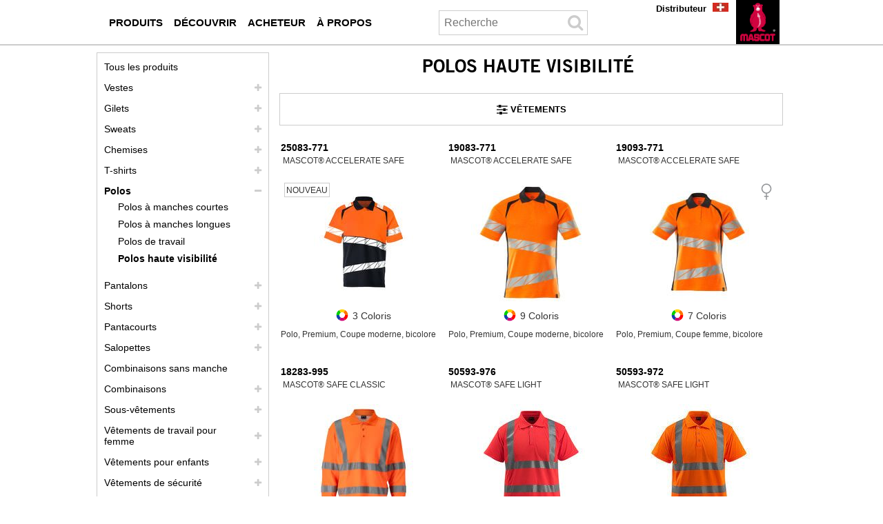

--- FILE ---
content_type: text/html; charset=UTF-8
request_url: https://www.mascotworkwear.ch/fr/polos-haute-visibilite
body_size: 10996
content:
<!DOCTYPE html><html lang="fr-CH">
<head>
	<meta charset="UTF-8" />
	<meta name="viewport" content="width=device-width, initial-scale=1.0" />
	<link rel="icon" type="image/x-icon" href="/favicon.ico" />


	
<title>Polos haute visibilité - des polos MASCOT visibles pour une très grande sécurité</title>
<meta name="sys.contentAlias" content="InspirationPage"/>
<meta name="keywords" content="Polos haute visibilité"/>
<meta name="description" content=""/>
<meta hid="robots" name="robots" content="index,follow"/>

<link rel="canonical" href="http://www.mascotworkwear.ch/fr/polos-haute-visibilite"/>
<link rel="alternate" lang="pl" href="http://www.mascot.pl/pl/koszulki-polo-hi-vis"/>
<link rel="alternate" lang="fi" href="http://www.mascot.fi/fi/huomiopikepaidat"/>
<link rel="alternate" lang="da" href="http://www.mascot.dk/da/hi-vis-poloshirts"/>
<link rel="alternate" lang="nl-BE" href="http://www.mascot.be/nl/hi-vis-poloshirts"/>
<link rel="alternate" lang="no" href="http://www.mascotworkwear.no/no/hi-vis-pikeskjorter"/>
<link rel="alternate" lang="it" href="http://www.mascotworkwear.it/it/polo-hi-vis"/>
<link rel="alternate" lang="de-AT" href="http://www.mascot.at/de/warnschutz-polo-shirts"/>
<link rel="alternate" lang="sv" href="http://www.mascot.se/sv/varselpiketroejor"/>
<link rel="alternate" lang="de" href="http://www.mascot.de/de/warnschutz-polo-shirts"/>
<link rel="alternate" lang="es" href="http://www.mascot.es/es/polos-alta-visibilidad"/>
<link rel="alternate" lang="en-US" href="http://www.mascotworkwear.com/en/hi-vis-polo-shirts"/>
<link rel="alternate" lang="en-NZ" href="http://www.mascotworkwear.co.nz/en/hi-vis-polo-shirts"/>
<link rel="alternate" lang="fr" href="http://www.mascot.fr/fr/polos-haute-visibilite"/>
<link rel="alternate" lang="en-AU" href="http://www.mascotworkwear.com.au/en/hi-vis-polo-shirts"/>
<link rel="alternate" lang="es-CL" href="http://www.mascot.cl/es/polos-alta-visibilidad"/>
<link rel="alternate" lang="en-IE" href="http://www.mascotworkwear.ie/en/hi-vis-polo-shirts"/>
<link rel="alternate" lang="en" href="http://www.mascotworkwear.co.uk/en/hi-vis-polo-shirts"/>
<link rel="alternate" lang="nl" href="http://www.mascot.nl/nl/hi-vis-poloshirts"/>
<link rel="alternate" lang="de-CH" href="http://www.mascotworkwear.ch/de/warnschutz-polo-shirts"/>
<link rel="alternate" lang="fr-BE" href="http://www.mascot.be/fr/polos-haute-visibilite"/>
<link rel="alternate" lang="fr-CH" href="http://www.mascotworkwear.ch/fr/polos-haute-visibilite"/>
<link rel="alternate" lang="en-CA" href="http://sc8-dev01.mascot.as/en/hi-vis-polo-shirts"/>
<link rel="alternate" lang="fr-CA" href="http://sc8-dev01.mascot.as/fr/polos-haute-visibilite"/>


<meta name="sys.mode" content="build">
<meta name="sys.domain" content="www.mascotworkwear.ch">
<meta name="sys.lang" content="fr-CH">
<meta name="sys.staticHost" content="https://mascotsitecore-1ccb8.kxcdn.com/">

<link rel="preload" as="font" type="font/woff2" crossorigin href="https://cdnjs.cloudflare.com/ajax/libs/font-awesome/4.7.0/fonts/fontawesome-webfont.woff2?v=4.7.0"/>
<link rel="stylesheet" href="https://cdnjs.cloudflare.com/ajax/libs/font-awesome/4.7.0/css/font-awesome.min.css"/>
<link rel="stylesheet" href="https://sc-version.netlify.app/rtm.min.css?_=20260113201153"/>
<link rel="stylesheet" href="https://sc-version.netlify.app/NewsPages.min.css?_=20260113201153"/>
<link rel="stylesheet" href="https://sc-version.netlify.app/Products-custom.min.css?_=20260113201153"/>
<link rel="stylesheet" href="https://sc-version.netlify.app/bundle.min.css?_=20260113201153"/>

	<!--#-->
</head>
<body>
<!-- Google Tag Manager (noscript) -->
<noscript><iframe src="https://ss.mascotworkwear.ch/ns.html?id=GTM-NRQ7HBFF" height="0" width="0" style="display:none;visibility:hidden"></iframe></noscript>
<!-- End Google Tag Manager (noscript) -->

<div class="content-page container"><div class="no-rendering zindex-0"><svg xmlns="http://www.w3.org/2000/svg" style="display:none;"><symbol id="clock-history" viewBox="0 0 16 16"><path d="M8.515 1.019A7 7 0 0 0 8 1V0a8 8 0 0 1 .589.022l-.074.997zm2.004.45a7.003 7.003 0 0 0-.985-.299l.219-.976c.383.086.76.2 1.126.342l-.36.933zm1.37.71a7.01 7.01 0 0 0-.439-.27l.493-.87a8.025 8.025 0 0 1 .979.654l-.615.789a6.996 6.996 0 0 0-.418-.302zm1.834 1.79a6.99 6.99 0 0 0-.653-.796l.724-.69c.27.285.52.59.747.91l-.818.576zm.744 1.352a7.08 7.08 0 0 0-.214-.468l.893-.45a7.976 7.976 0 0 1 .45 1.088l-.95.313a7.023 7.023 0 0 0-.179-.483zm.53 2.507a6.991 6.991 0 0 0-.1-1.025l.985-.17c.067.386.106.778.116 1.17l-1 .025zm-.131 1.538c.033-.17.06-.339.081-.51l.993.123a7.957 7.957 0 0 1-.23 1.155l-.964-.267c.046-.165.086-.332.12-.501zm-.952 2.379c.184-.29.346-.594.486-.908l.914.405c-.16.36-.345.706-.555 1.038l-.845-.535zm-.964 1.205c.122-.122.239-.248.35-.378l.758.653a8.073 8.073 0 0 1-.401.432l-.707-.707z"></path><path d="M8 1a7 7 0 1 0 4.95 11.95l.707.707A8.001 8.001 0 1 1 8 0v1z"></path><path d="M7.5 3a.5.5 0 0 1 .5.5v5.21l3.248 1.856a.5.5 0 0 1-.496.868l-3.5-2A.5.5 0 0 1 7 9V3.5a.5.5 0 0 1 .5-.5z"></path></symbol></svg><div for="mrt-mobilenavigation" class="mrt-mobile-navigation"><ul class="menu"><li class="item" onclick="mobiNavSubOpen(&#39;mc-mb-box-menu&#39;)"><i class="fa fa-bars fa-2x"></i></li><li class="item" onclick="mobiNavSubOpen(&#39;mc-mb-box-search&#39;)"><i class="fa fa-search fa-2x"></i></li><!-- <li class="item" onclick="mobiNavSubOpen('mc-mb-box-dealer')"><i class="fa fa-comments fa-2x"></i></li> --><li class="item" onclick="__openContactMascotModal(&#39;NO_SEND_CONTACT_MODAL&#39;)"><i class="fa fa-comments fa-2x"></i></li><li class="item" style="border:none;" onclick="mobiNavSubOpen(&#39;mc-mb-box-lang&#39;)"><img width="1" height="1" class="img-lang" src="https://mascotsitecore-1ccb8.kxcdn.com/imgs/flags/fr-CH.jpg"></li><li class="item"><a aria-label="fr" href="/fr"><img width="1" height="1" class="img-logo" src="https://mascotsitecore-1ccb8.kxcdn.com//imgs/logo.png"></a></li></ul><div class="_vruntime_ vruntime-absolute" vc-name="MobileNavigationSub"></div><div id="mc-mb-box-dealer" class="hide"><i class="close fa fa-times" onclick="mobiNavClose()"></i><div class="_vruntime_" vc-name="MobileFindDealer"></div></div><div id="mc-mb-box-search" class="hide"><i class="close fa fa-times" onclick="mobiNavClose()"></i><div class="box-search _vruntime_ mc-domclick-disable" vc-name="MobileInputSearch" vc-device="mobile" vc-type="none" style="width:auto;"><div for="mrt-inputsearch" class="mr-input-search"><input type="text" placeholder="Search" class="input"><i class="icon fa fa-search fa-2x"></i></div></div><ul class="tab-result"><li class="active" onclick="mobileSearchTabChange(this,0)">Products</li><li class="" onclick="mobileSearchTabChange(this,1)">Categories</li><li class="" onclick="mobileSearchTabChange(this,2)">Histories</li></ul><div class="_vruntime_ box-search-header mc-domclick-disable" vc-name="MobileSearchHeader" vc-device="mobile" style="display:none;"></div><div id="InputSearchViewHistory" style="display:none;"></div></div><div id="mc-mb-box-lang" class="hide"><i class="close fa fa-times" onclick="mobiNavClose()"></i><ul></ul></div></div><div class="header-region news" mc-type="HeaderRegion"><div class="grid-container innerHeaderRegion"><div class="grid-100"><div class="no-rendering zindex-0"><div class="main-navigation" id="__MainNavigation" mc-type="MainNavigation"><div style="z-index:1;"><div class="mrt-main-navigation-pc"><ul class="box-audiences"><li class="mn-root mn-items-1 __audiences mn-pc-audience-0"><a aria-label="vetement de travail" onclick="__mnvgpc(0,&#39;/fr/vetement-de-travail&#39;)" href="/fr/vetement-de-travail"><span class="mn-item">Produits</span></a><div class="bx-popup" id="bx-popup--0"><div id="mn-column1--0" class="bx-popup-item bx-popup-item--1"><!----><div class="mn-col-item"><a aria-label="vestes" onclick="__mnvgpc(0,&#39;/fr/vestes&#39;)" href="/fr/vestes">Vestes</a></div><div class="mn-col-item"><a aria-label="gilets" onclick="__mnvgpc(0,&#39;/fr/gilets&#39;)" href="/fr/gilets">Gilets</a></div><div class="mn-col-item"><a aria-label="sweats" onclick="__mnvgpc(0,&#39;/fr/sweats&#39;)" href="/fr/sweats">Sweats</a></div><div class="mn-col-item"><a aria-label="chemises" onclick="__mnvgpc(0,&#39;/fr/chemises&#39;)" href="/fr/chemises">Chemises</a></div><div class="mn-col-item"><a aria-label="t shirts" onclick="__mnvgpc(0,&#39;/fr/t-shirts&#39;)" href="/fr/t-shirts">T-shirts</a></div><div class="mn-col-item"><a aria-label="polos" onclick="__mnvgpc(0,&#39;/fr/polos&#39;)" href="/fr/polos">Polos</a></div><div class="mn-col-item"><a aria-label="pantalons" onclick="__mnvgpc(0,&#39;/fr/pantalons&#39;)" href="/fr/pantalons">Pantalons</a></div><div class="mn-col-item"><a aria-label="shorts" onclick="__mnvgpc(0,&#39;/fr/shorts&#39;)" href="/fr/shorts">Shorts</a></div><div class="mn-col-item"><a aria-label="pantacourts" onclick="__mnvgpc(0,&#39;/fr/pantacourts&#39;)" href="/fr/pantacourts">Pantacourts</a></div><div class="mn-col-item"><a aria-label="salopettes" onclick="__mnvgpc(0,&#39;/fr/salopettes&#39;)" href="/fr/salopettes">Salopettes</a></div><div class="mn-col-item"><a aria-label="combinaisons sans manche" onclick="__mnvgpc(0,&#39;/fr/combinaisons-sans-manche&#39;)" href="/fr/combinaisons-sans-manche">Combinaisons sans manche</a></div><div class="mn-col-item"><a aria-label="combinaisons" onclick="__mnvgpc(0,&#39;/fr/combinaisons&#39;)" href="/fr/combinaisons">Combinaisons</a></div><div class="mn-col-item"><a aria-label="sous vetements" onclick="__mnvgpc(0,&#39;/fr/sous-vetements&#39;)" href="/fr/sous-vetements">Sous-vêtements</a></div><div class="mn-col-item"><a aria-label="chaussures" onclick="__mnvgpc(0,&#39;/fr/chaussures&#39;)" href="/fr/chaussures">Chaussures</a></div></div><div id="mn-column2--0" class="bx-popup-item bx-popup-item--1"><!----><div class="mn-col-item"><a aria-label="vetements de travail pour femme" onclick="__mnvgpc(0,&#39;/fr/vetements-de-travail-pour-femme&#39;)" href="/fr/vetements-de-travail-pour-femme">Vêtements de travail pour femme</a></div><div class="mn-col-item"><a aria-label="vetements pour enfants" onclick="__mnvgpc(0,&#39;/fr/vetements-pour-enfants&#39;)" href="/fr/vetements-pour-enfants">Vêtements pour enfants</a></div><div class="mn-col-item"><a aria-label="vetements de securite" onclick="__mnvgpc(0,&#39;/fr/vetements-de-securite&#39;)" href="/fr/vetements-de-securite">Vêtements de sécurité</a></div><div class="mn-col-item"><a aria-label="vetements impermeables" onclick="__mnvgpc(0,&#39;/fr/vetements-impermeables&#39;)" href="/fr/vetements-impermeables">Vêtements imperméables</a></div><div class="mn-col-item"><a aria-label="vetements dhiver" onclick="__mnvgpc(0,&#39;/fr/vetements-dhiver&#39;)" href="/fr/vetements-dhiver">Vêtements d'hiver</a></div><div class="mn-col-item"><a aria-label="vetements thermiques" onclick="__mnvgpc(0,&#39;/fr/vetements-thermiques&#39;)" href="/fr/vetements-thermiques">Vêtements thermiques</a></div><div class="mn-col-item"><a aria-label="accessoires" onclick="__mnvgpc(0,&#39;/fr/accessoires&#39;)" href="/fr/accessoires">Accessoires</a></div></div><div id="mn-column3--0" class="bx-popup-item bx-popup-item-3 bx-popup-item--1"><div><img height="300" alt="MASCOT ULTIMATE STRETCH - Pantalons de travail" width="300" src="https://mascotsitecore-1ccb8.kxcdn.com/4678A0A9045748D3B49B23908D7C3129.png" />
<p><a aria-label="ultimate stretch" class="mascot-button" style="background-color: #000000; color: #ffffff;" href="/fr/ultimate-stretch">Ultimate Stretch</a></p>
<p><a aria-label="pantalons de travail" class="mascot-button" style="background-color: #000000; color: #ffffff;" href="/fr/pantalons-de-travail">Pantalons de travail</a></p>
<p><a aria-label="vetement de travail" class="mascot-button" style="background-color: #000000; color: #ffffff;" href="/fr/vetement-de-travail">Vêtement de travail</a></div></div></div></li><li class="mn-root mn-items-1 __audiences mn-pc-audience-1"><a aria-label="savoir faire" onclick="__mnvgpc(1,&#39;/fr/savoir-faire&#39;)" href="/fr/savoir-faire"><span class="mn-item">Découvrir</span></a><div class="bx-popup" id="bx-popup--1"><div id="mn-column1--1" class="bx-popup-item bx-popup-item--1"><!----><div class="mn-col-item"><a aria-label="professions" onclick="__mnvgpc(1,&#39;/fr/professions&#39;)" href="/fr/professions">Professions</a></div><div class="mn-col-item"><a aria-label="certifications" onclick="__mnvgpc(1,&#39;/fr/certifications&#39;)" href="/fr/certifications">Certifications</a></div><div class="mn-col-item"><a aria-label="mascot gammes" onclick="__mnvgpc(1,&#39;/fr/mascot-gammes&#39;)" href="/fr/mascot-gammes">Gammes</a></div><div class="mn-col-item"><a aria-label="technologies" onclick="__mnvgpc(1,&#39;/fr/technologies&#39;)" href="/fr/technologies">Technologies</a></div><div class="mn-col-item"><a aria-label="caracteristiques" onclick="__mnvgpc(1,&#39;/fr/caracteristiques&#39;)" href="/fr/caracteristiques">Caractéristiques</a></div><div class="mn-col-item"><a aria-label="materiaux" onclick="__mnvgpc(1,&#39;/fr/materiaux&#39;)" href="/fr/materiaux">Matériaux</a></div><div class="mn-col-item"><a aria-label="entretien" onclick="__mnvgpc(1,&#39;/fr/entretien&#39;)" href="/fr/entretien">Entretien produit</a></div><div class="mn-col-item"><a aria-label="guide des tailles" onclick="__mnvgpc(1,&#39;/fr/guide-des-tailles&#39;)" href="/fr/guide-des-tailles">Guide des tailles</a></div></div><div id="mn-column2--1" class="bx-popup-item bx-popup-item--1"><!----><div class="mn-col-item"><a aria-label="des vetements de travail vous protegeant des rayons uv" onclick="__mnvgpc(1,&#39;/fr/des-vetements-de-travail-vous-protegeant-des-rayons-uv&#39;)" href="/fr/des-vetements-de-travail-vous-protegeant-des-rayons-uv">Des vêtements de travail vous protégeant des rayons UV</a></div><div class="mn-col-item"><a aria-label="des vetements de travail responsables" onclick="__mnvgpc(1,&#39;/fr/des-vetements-de-travail-responsables&#39;)" href="/fr/des-vetements-de-travail-responsables">Des vêtements de travail responsables</a></div><div class="mn-col-item"><a aria-label="ultimate stretch" onclick="__mnvgpc(1,&#39;/fr/ultimate-stretch&#39;)" href="/fr/ultimate-stretch">Ultimate Stretch</a></div><div class="mn-col-item"><a aria-label="video guide click pocket system" onclick="__mnvgpc(1,&#39;/fr/video-guide-click-pocket-system&#39;)" href="/fr/video-guide-click-pocket-system">Click Pocket System</a></div><div class="mn-col-item"><a aria-label="carbon plate technology" onclick="__mnvgpc(1,&#39;/fr/carbon-plate-technology&#39;)" href="/fr/carbon-plate-technology">Carbon Plate Technology</a></div><div class="mn-col-item"><a aria-label="habillez vous par couches successives" onclick="__mnvgpc(1,&#39;/fr/habillez-vous-par-couches-successives&#39;)" href="/fr/habillez-vous-par-couches-successives">Habillez-vous par couches successives</a></div><div class="mn-col-item"><a aria-label="sous vetements fonctionnels" onclick="__mnvgpc(1,&#39;/fr/sous-vetements-fonctionnels&#39;)" href="/fr/sous-vetements-fonctionnels">Sous-vêtements fonctionnels</a></div></div><div id="mn-column3--1" class="bx-popup-item bx-popup-item-3 bx-popup-item--0"><!----></div></div></li><li class="mn-root mn-items-1 __audiences mn-pc-audience-2"><a aria-label="acheteur" onclick="__mnvgpc(2,&#39;/fr/acheteur&#39;)" href="/fr/acheteur"><span class="mn-item">Acheteur</span></a><div class="bx-popup" id="bx-popup--2"><div id="mn-column1--2" class="bx-popup-item bx-popup-item--1"><!----><div class="mn-col-item"><a aria-label="vetements professionnels" onclick="__mnvgpc(2,&#39;/fr/vetements-professionnels&#39;)" href="/fr/vetements-professionnels">Vêtements professionnels</a></div><div class="mn-col-item"><a aria-label="personnalisation des vetements" onclick="__mnvgpc(2,&#39;/fr/personnalisation-des-vetements&#39;)" href="/fr/personnalisation-des-vetements">Personnalisation des vêtements</a></div><div class="mn-col-item"><a aria-label="logo dentreprise" onclick="__mnvgpc(2,&#39;/fr/logo-dentreprise&#39;)" href="/fr/logo-dentreprise">Logo d'entreprise</a></div><div class="mn-col-item"><a aria-label="temoignages" onclick="__mnvgpc(2,&#39;/fr/temoignages&#39;)" href="/fr/temoignages">Témoignages</a></div><div class="mn-col-item"><a aria-label="mascot smartstore acheteur" onclick="__mnvgpc(2,&#39;/fr/mascot-smartstore-acheteur&#39;)" href="/fr/mascot-smartstore-acheteur">MASCOT® SmartStore</a></div><div class="mn-col-item"><a aria-label="solution globale en matiere de vetements de travail" onclick="__mnvgpc(2,&#39;/fr/solution-globale-en-matiere-de-vetements-de-travail&#39;)" href="/fr/solution-globale-en-matiere-de-vetements-de-travail">Solution globale en matière de vêtements de travail</a></div><div class="mn-col-item"><a aria-label="catalogues acheteur" onclick="__mnvgpc(2,&#39;/fr/catalogues-acheteur&#39;)" href="/fr/catalogues-acheteur">Catalogues</a></div></div><div id="mn-column2--2" class="bx-popup-item bx-popup-item--0"><!----></div><div id="mn-column3--2" class="bx-popup-item bx-popup-item-3 bx-popup-item--0"><!----></div></div></li><li class="mn-root mn-items-1 __audiences mn-pc-audience-3"><a aria-label="a propos" onclick="__mnvgpc(3,&#39;/fr/a-propos&#39;)" href="/fr/a-propos"><span class="mn-item">À propos</span></a><div class="bx-popup" id="bx-popup--3"><div id="mn-column1--3" class="bx-popup-item bx-popup-item--1"><!----><div class="mn-col-item"><a aria-label="mascot international" onclick="__mnvgpc(3,&#39;/fr/mascot-international&#39;)" href="/fr/mascot-international">Mascot International</a></div><div class="mn-col-item"><a aria-label="emplois" onclick="__mnvgpc(3,&#39;/fr/emplois&#39;)" href="/fr/emplois">Emplois</a></div><div class="mn-col-item"><a aria-label="tested to work" onclick="__mnvgpc(3,&#39;/fr/tested-to-work&#39;)" href="/fr/tested-to-work">Tested to Work</a></div><div class="mn-col-item"><a aria-label="responsabilite societale" onclick="__mnvgpc(3,&#39;/fr/responsabilite-societale&#39;)" href="/fr/responsabilite-societale">Responsabilité sociale et environnementale</a></div><div class="mn-col-item"><a aria-label="showrooms" onclick="__mnvgpc(3,&#39;/fr/showrooms&#39;)" href="/fr/showrooms">Showrooms</a></div><div class="mn-col-item"><a aria-label="salons" onclick="__mnvgpc(3,&#39;/fr/salons&#39;)" href="/fr/salons">Salons</a></div><div class="mn-col-item"><a aria-label="parrainages" onclick="__mnvgpc(3,&#39;/fr/parrainages&#39;)" href="/fr/parrainages">Parrainages</a></div><div class="mn-col-item"><a aria-label="contacter mascot" onclick="__mnvgpc(3,&#39;/fr/contacter-mascot&#39;)" href="/fr/contacter-mascot">Contacter MASCOT</a></div></div><div id="mn-column2--3" class="bx-popup-item bx-popup-item--0"><!----></div><div id="mn-column3--3" class="bx-popup-item bx-popup-item-3 bx-popup-item--0"><!----></div></div></li></ul><div _vrload_ class="box-search mc-domclick-disable" vc-name="SearchInputHeaderPC" vc-device="pc" vc-type="none" style="width:236px;"><div for="mrt-inputsearch" class="mr-input-search"><input type="text" placeholder="Recherche" class="input" style="width:180px;padding-left:7px;"><i class="icon fa fa-search fa-2x"></i></div></div><div _vrload_ class="box-search-header mc-domclick-disable" vc-name="SearchHeaderPC" vc-device="pc" style="display:none;"></div><ul class="box-sections"><li><a aria-label="distributeur" href="/fr/distributeur">Distributeur</a></li></ul></div></div></div><div class="logo-block" mc-type="Logo"><a aria-label="fr" href="/fr"><img width="1" height="1" class="logo-no-text" src="https://mascotsitecore-1ccb8.kxcdn.com/A9CF327624C14B3ABC4647019804DC12.PNG" alt="MASCOT® Vêtement de travail" onerror="__imageHideOnError(this)"></a></div><div class="site-selector mc-domclick-disable" id="__siteSelector" for="0" mc-type="SiteSelector"><div class="current-site" onclick="__siteSelectorToggleClick()"><div class="current-site-inner"><img src="https://mascotsitecore-1ccb8.kxcdn.com/imgs/flags/fr-CH.jpg" alt="Flag" width="23px" height="13px"></div></div><div class="sites"><ul class="sites-ul"><li class="de"><a aria-label="de" class="" href="javascript:__siteSelectorGo(&#39;https://www.mascot.de/de&#39;)"><img src="https://mascotsitecore-1ccb8.kxcdn.com/imgs/flags/de.jpg" alt="de" onerror="__imageHideOnError(this)" width="23px" height="13px"><span>Deutschland</span></a></li><li class="da"><a aria-label="da" class="" href="javascript:__siteSelectorGo(&#39;https://www.mascot.dk/da&#39;)"><img src="https://mascotsitecore-1ccb8.kxcdn.com/imgs/flags/da.jpg" alt="da" onerror="__imageHideOnError(this)" width="23px" height="13px"><span>Danmark</span></a></li><li class="nl"><a aria-label="nl" class="" href="javascript:__siteSelectorGo(&#39;https://www.mascot.nl/nl&#39;)"><img src="https://mascotsitecore-1ccb8.kxcdn.com/imgs/flags/nl.jpg" alt="nl" onerror="__imageHideOnError(this)" width="23px" height="13px"><span>Nederland</span></a></li><li class="fr"><a aria-label="fr" class="" href="javascript:__siteSelectorGo(&#39;https://www.mascot.fr/fr&#39;)"><img src="https://mascotsitecore-1ccb8.kxcdn.com/imgs/flags/fr.jpg" alt="fr" onerror="__imageHideOnError(this)" width="23px" height="13px"><span>France</span></a></li><li class="en"><a aria-label="en" class="" href="javascript:__siteSelectorGo(&#39;https://www.mascotworkwear.co.uk/en&#39;)"><img src="https://mascotsitecore-1ccb8.kxcdn.com/imgs/flags/en.jpg" alt="en" onerror="__imageHideOnError(this)" width="23px" height="13px"><span>United Kingdom</span></a></li><li class="es"><a aria-label="es" class="" href="javascript:__siteSelectorGo(&#39;https://www.mascot.es/es&#39;)"><img src="https://mascotsitecore-1ccb8.kxcdn.com/imgs/flags/es.jpg" alt="es" onerror="__imageHideOnError(this)" width="23px" height="13px"><span>España</span></a></li><li class="it"><a aria-label="it" class="" href="javascript:__siteSelectorGo(&#39;https://www.mascotworkwear.it/it&#39;)"><img src="https://mascotsitecore-1ccb8.kxcdn.com/imgs/flags/it.jpg" alt="it" onerror="__imageHideOnError(this)" width="23px" height="13px"><span>Italia</span></a></li><li class="de-AT"><a aria-label="de-AT" class="" href="javascript:__siteSelectorGo(&#39;https://www.mascot.at/de&#39;)"><img src="https://mascotsitecore-1ccb8.kxcdn.com/imgs/flags/de-AT.jpg" alt="de-AT" onerror="__imageHideOnError(this)" width="23px" height="13px"><span>Österreich</span></a></li><li class="nl-BE"><a aria-label="nl-BE" class="" href="javascript:__siteSelectorGo(&#39;https://www.mascot.be/nl&#39;)"><img src="https://mascotsitecore-1ccb8.kxcdn.com/imgs/flags/nl-BE.jpg" alt="nl-BE" onerror="__imageHideOnError(this)" width="23px" height="13px"><span>België</span></a></li><li class="fr-BE"><a aria-label="fr-BE" class="" href="javascript:__siteSelectorGo(&#39;https://www.mascot.be/fr&#39;)"><img src="https://mascotsitecore-1ccb8.kxcdn.com/imgs/flags/fr-BE.jpg" alt="fr-BE" onerror="__imageHideOnError(this)" width="23px" height="13px"><span>Belgique</span></a></li><li class="de-CH"><a aria-label="de-CH" class="" href="javascript:__siteSelectorGo(&#39;https://www.mascotworkwear.ch/de&#39;)"><img src="https://mascotsitecore-1ccb8.kxcdn.com/imgs/flags/de-CH.jpg" alt="de-CH" onerror="__imageHideOnError(this)" width="23px" height="13px"><span>Schweiz</span></a></li><li class="active fr-CH"><a aria-label="fr-CH" class="current" href="javascript:__siteSelectorGo(&#39;https://www.mascotworkwear.ch/fr&#39;)"><img src="https://mascotsitecore-1ccb8.kxcdn.com/imgs/flags/fr-CH.jpg" alt="fr-CH" onerror="__imageHideOnError(this)" width="23px" height="13px"><span>Suisse</span></a></li><li class="en-US"><a aria-label="en-US" class="" href="javascript:__siteSelectorGo(&#39;https://www.mascotworkwear.com/en&#39;)"><img src="https://mascotsitecore-1ccb8.kxcdn.com/imgs/flags/en-US.jpg" alt="en-US" onerror="__imageHideOnError(this)" width="23px" height="13px"><span>USA</span></a></li><li class="en-IE"><a aria-label="en-IE" class="" href="javascript:__siteSelectorGo(&#39;https://www.mascotworkwear.ie/en&#39;)"><img src="https://mascotsitecore-1ccb8.kxcdn.com/imgs/flags/en-IE.jpg" alt="en-IE" onerror="__imageHideOnError(this)" width="23px" height="13px"><span>Ireland</span></a></li><li class="fi"><a aria-label="fi" class="" href="javascript:__siteSelectorGo(&#39;https://www.mascot.fi/fi&#39;)"><img src="https://mascotsitecore-1ccb8.kxcdn.com/imgs/flags/fi.jpg" alt="fi" onerror="__imageHideOnError(this)" width="23px" height="13px"><span>Suomi</span></a></li><li class="no"><a aria-label="no" class="" href="javascript:__siteSelectorGo(&#39;https://www.mascotworkwear.no/no&#39;)"><img src="https://mascotsitecore-1ccb8.kxcdn.com/imgs/flags/no.jpg" alt="no" onerror="__imageHideOnError(this)" width="23px" height="13px"><span>Norge</span></a></li><li class="sv"><a aria-label="sv" class="" href="javascript:__siteSelectorGo(&#39;https://www.mascot.se/sv&#39;)"><img src="https://mascotsitecore-1ccb8.kxcdn.com/imgs/flags/sv.jpg" alt="sv" onerror="__imageHideOnError(this)" width="23px" height="13px"><span>Sverige</span></a></li><li class="pl"><a aria-label="pl" class="" href="javascript:__siteSelectorGo(&#39;https://www.mascot.pl/pl&#39;)"><img src="https://mascotsitecore-1ccb8.kxcdn.com/imgs/flags/pl.jpg" alt="pl" onerror="__imageHideOnError(this)" width="23px" height="13px"><span>Polska</span></a></li><li class="en-AU"><a aria-label="en-AU" class="" href="javascript:__siteSelectorGo(&#39;https://www.mascotworkwear.com.au/en&#39;)"><img src="https://mascotsitecore-1ccb8.kxcdn.com/imgs/flags/en-AU.jpg" alt="en-AU" onerror="__imageHideOnError(this)" width="23px" height="13px"><span>Australia</span></a></li><li class="en-NZ"><a aria-label="en-NZ" class="" href="javascript:__siteSelectorGo(&#39;https://www.mascotworkwear.co.nz/en&#39;)"><img src="https://mascotsitecore-1ccb8.kxcdn.com/imgs/flags/en-NZ.jpg" alt="en-NZ" onerror="__imageHideOnError(this)" width="23px" height="13px"><span>New Zealand</span></a></li><li class="es-CL"><a aria-label="es-CL" class="" href="javascript:__siteSelectorGo(&#39;https://www.mascot.cl/es&#39;)"><img src="https://mascotsitecore-1ccb8.kxcdn.com/imgs/flags/es-CL.jpg" alt="es-CL" onerror="__imageHideOnError(this)" width="23px" height="13px"><span>Chile</span></a></li></ul></div></div></div></div></div><div class="clear"></div></div><div class="grid-container bodyRegion one-three-column" mc-type="BodyRegionOneThreeColumns"><div class="grid-75 last right-column"><div class="no-rendering zindex-0"><div class="document-title" mc-type="DocumentTitle"><h1>Polos haute visibilité</h1></div><div class="_vruntime_ ProductLanding" vc-name="ProductLanding" vc-id="1c1649ca39624ec4bcbe3fb5b3780dc9-fr-CH" placeholder="/regions/lastcolumn" vc-data="{^id^:^1c1649ca39624ec4bcbe3fb5b3780dc9-fr-CH^,^value^:{^has_filter^:true,^products^:[],^spot_items^:[^612f3538fb59438382bb8ad332132a81-fr-CH^],^spot_items_products^:[{^id^:^gid://Environment/1416c4ae-d58b-4adf-94be-b8d4559db714/Source/b65e550e-4954-41a6-a50c-5c568d3e5d07/Entity/612f3538fb59438382bb8ad332132a81-fr-CH/View/GenericDataProducts^,^type^:^ViewReference^}],^spot_itemscombined^:[],^spot_itemscombined_products^:[]}}"></div><div class="htmlSpot spot htmlSpot--926" mc-type="HtmlSpot"><p>Si vous voulez rester visible tout au long de l'année, ne cherchez pas plus loin que notre gamme de polos haute visibilité. Associez votre polo à un short ou à un pantacourt dans des couleurs fluorescentes. Et vous voilà bien équipé pour travailler lorsqu'il fait plus chaud.</p>
<h2>Restez visible et en sécurité l'été</h2>
<p>Vous trouverez des polos haute visibilité dans plusieurs gammes de vêtements de protection MASCOT. Leur point commun est qu'elles sont toutes certifiées pour la sécurité et la visibilité. Notre sélection comprend des polos haute visibilité unis et bicolores dans les couleurs fluorescentes classiques : jaune, rouge et orange. Quelle que soit votre préférence, vous trouverez une sélection de polos haute visibilité qui répond à vos besoins. Vous pouvez ajouter un logo sans compromettre votre sécurité. Tant que votre logo respecte certaines dimensions, le polo conservera sa certification.</p></div><div class="_vruntime_ InspirationSingleImage" vc-name="InspirationSingleImage" vc-id="fa889be0521343c19f1f050e57a0230a-fr-CH" placeholder="/regions/lastcolumn" vc-data="{^id^:^fa889be0521343c19f1f050e57a0230a-fr-CH^,^value^:{}}"></div><div class="htmlSpot spot htmlSpot--813" mc-type="HtmlSpot"><h2>L'accent est mis sur le confort et la fonctionnalité</h2>
<p>Les matériaux utilisés pour confectionner les polos haute visibilité MASCOT ont été spécialement sélectionnés pour assurer un confort, une fonctionnalité et une liberté de mouvement optimaux. Une association de polyester et de coton garantit que le polo est à la fois résistant et confortable à porter contre la peau. De nombreux polos haute visibilité MASCOT procurent une bonne ventilation sous les bras et des bandes rétroréfléchissantes élastiques vous garantissent une liberté de mouvement. Si vous avez besoin de poches, nous vous proposons des polos avec des poches latérales pour y déposer des articles tels que votre téléphone ou vos lunettes. C'est le vêtement idéal en été, lorsqu'il fait chaud et que vous portez rarement une veste.</p></div><div class="_vruntime_ InspirationSingleImage" vc-name="InspirationSingleImage" vc-id="cac7a0e4a2f94a8f8132a682dadc5288-fr-CH" placeholder="/regions/lastcolumn" vc-data="{^id^:^cac7a0e4a2f94a8f8132a682dadc5288-fr-CH^,^value^:{}}"></div><div class="hide" mc-type="DocumentOther"><p></p></div><div class="htmlSpot spot htmlSpot--488" mc-type="HtmlSpot"><h2>À combiner à des accessoires fluorescents</h2>
<p>Si vous aimez une coupe cintrée, sélectionnez un modèle parmi nos polos haute visibilité avec une coupe moderne. Si vous préférez une coupe plus flottante, MASCOT vous propose des polos avec une coupe classique. Quel que soit le modèle que vous choisissiez, vous trouverez toujours chez MASCOT une multitude d'options afin d'associer votre haute visibilité à un pantalon, un short, un pantacourt et à des accessoires fluorescents.</p></div></div></div><div class="grid-25 first"><div class="hide-on-tablet hide-on-mobile"><div class="no-rendering zindex-0"><div style="" mc-type="SubNavigation"><ul class="mr-sub-navigation"><li class="mn-root mn-root-0"><div><a aria-label="vetement de travail" href="/fr/vetement-de-travail" class="mn-root-lk">Tous les produits</a><i class="icon fa fa-plus sub-navigation-open-0" style="display:inline-block;" onclick="subNavigationOpen(this,0)"></i><i class="icon fa fa-minus sub-navigation-close-0" style="display:none;" onclick="subNavigationClose(this,0)"></i></div><ul class="childs sub-navigation-items-0" style="display:none;"></ul></li><li class="mn-root mn-root-12"><div><a aria-label="vestes" href="/fr/vestes" class="mn-root-lk">Vestes</a><i class="icon fa fa-plus sub-navigation-open-1" style="display:inline-block;" onclick="subNavigationOpen(this,1)"></i><i class="icon fa fa-minus sub-navigation-close-1" style="display:none;" onclick="subNavigationClose(this,1)"></i></div><ul class="childs sub-navigation-items-1" style="display:none;"><li class=""><a aria-label="vestes softshell" href="/fr/vestes-softshell" class="mni-sub-lk">Vestes Softshell</a></li><li class=""><a aria-label="vestes pilote" href="/fr/vestes-pilote" class="mni-sub-lk">Vestes pilote</a></li><li class=""><a aria-label="vestes polaire" href="/fr/vestes-polaire" class="mni-sub-lk">Vestes polaire</a></li><li class=""><a aria-label="parkas" href="/fr/parkas" class="mni-sub-lk">Parkas</a></li><li class=""><a aria-label="vestes a membrane" href="/fr/vestes-a-membrane" class="mni-sub-lk">Vestes à membrane</a></li><li class=""><a aria-label="vestes tricot" href="/fr/vestes-tricot" class="mni-sub-lk">Vestes tricot</a></li><li class=""><a aria-label="vestes de travail" href="/fr/vestes-de-travail" class="mni-sub-lk">Vestes de travail</a></li><li class=""><a aria-label="vestes impermeables" href="/fr/vestes-impermeables" class="mni-sub-lk">Vestes imperméables</a></li><li class=""><a aria-label="vestes dhiver" href="/fr/vestes-dhiver" class="mni-sub-lk">Vestes d'hiver</a></li><li class=""><a aria-label="vestes thermiques" href="/fr/vestes-thermiques" class="mni-sub-lk">Vestes thermiques</a></li><li class=""><a aria-label="vestes haute visibilite" href="/fr/vestes-haute-visibilite" class="mni-sub-lk">Vestes haute visibilité</a></li><li class=""><a aria-label="blouses" href="/fr/blouses" class="mni-sub-lk">Blouses</a></li></ul></li><li class="mn-root mn-root-6"><div><a aria-label="gilets" href="/fr/gilets" class="mn-root-lk">Gilets</a><i class="icon fa fa-plus sub-navigation-open-2" style="display:inline-block;" onclick="subNavigationOpen(this,2)"></i><i class="icon fa fa-minus sub-navigation-close-2" style="display:none;" onclick="subNavigationClose(this,2)"></i></div><ul class="childs sub-navigation-items-2" style="display:none;"><li class=""><a aria-label="gilets legers" href="/fr/gilets-legers" class="mni-sub-lk">Gilets légers</a></li><li class=""><a aria-label="gilets porte outils" href="/fr/gilets-porte-outils" class="mni-sub-lk">Gilets porte-outils</a></li><li class=""><a aria-label="gilets de travail" href="/fr/gilets-de-travail" class="mni-sub-lk">Gilets de travail</a></li><li class=""><a aria-label="gilets dhiver" href="/fr/gilets-dhiver" class="mni-sub-lk">Gilets d'hiver</a></li><li class=""><a aria-label="gilets thermiques" href="/fr/gilets-thermiques" class="mni-sub-lk">Gilets thermiques</a></li><li class=""><a aria-label="gilets haute visibilite" href="/fr/gilets-haute-visibilite" class="mni-sub-lk">Gilets haute visibilité</a></li></ul></li><li class="mn-root mn-root-9"><div><a aria-label="sweats" href="/fr/sweats" class="mn-root-lk">Sweats</a><i class="icon fa fa-plus sub-navigation-open-3" style="display:inline-block;" onclick="subNavigationOpen(this,3)"></i><i class="icon fa fa-minus sub-navigation-close-3" style="display:none;" onclick="subNavigationClose(this,3)"></i></div><ul class="childs sub-navigation-items-3" style="display:none;"><li class=""><a aria-label="sweatshirts" href="/fr/sweatshirts" class="mni-sub-lk">Sweatshirts</a></li><li class=""><a aria-label="sweats polo" href="/fr/sweats-polo" class="mni-sub-lk">Sweats polo</a></li><li class=""><a aria-label="sweats capuche" href="/fr/sweats-capuche" class="mni-sub-lk">Sweats capuche</a></li><li class=""><a aria-label="polaires" href="/fr/polaires" class="mni-sub-lk">Polaires</a></li><li class=""><a aria-label="pulls" href="/fr/pulls" class="mni-sub-lk">Pulls</a></li><li class=""><a aria-label="sweats zippees" href="/fr/sweats-zippees" class="mni-sub-lk">Sweats zippées</a></li><li class=""><a aria-label="sweats demi zippees" href="/fr/sweats-demi-zippees" class="mni-sub-lk">Sweats demi-zippées</a></li><li class=""><a aria-label="sweats de travail" href="/fr/sweats-de-travail" class="mni-sub-lk">Sweats de travail</a></li><li class=""><a aria-label="sweats haute visibilite" href="/fr/sweats-haute-visibilite" class="mni-sub-lk">Sweats haute visibilité</a></li></ul></li><li class="mn-root mn-root-3"><div><a aria-label="chemises" href="/fr/chemises" class="mn-root-lk">Chemises</a><i class="icon fa fa-plus sub-navigation-open-4" style="display:inline-block;" onclick="subNavigationOpen(this,4)"></i><i class="icon fa fa-minus sub-navigation-close-4" style="display:none;" onclick="subNavigationClose(this,4)"></i></div><ul class="childs sub-navigation-items-4" style="display:none;"><li class=""><a aria-label="chemises a manches courtes" href="/fr/chemises-a-manches-courtes" class="mni-sub-lk">Chemises à manches courtes</a></li><li class=""><a aria-label="chemises a manches longues" href="/fr/chemises-a-manches-longues" class="mni-sub-lk">Chemises à manches longues</a></li><li class=""><a aria-label="chemises de travail" href="/fr/chemises-de-travail" class="mni-sub-lk">Chemises de travail</a></li></ul></li><li class="mn-root mn-root-5"><div><a aria-label="t shirts" href="/fr/t-shirts" class="mn-root-lk">T-shirts</a><i class="icon fa fa-plus sub-navigation-open-5" style="display:inline-block;" onclick="subNavigationOpen(this,5)"></i><i class="icon fa fa-minus sub-navigation-close-5" style="display:none;" onclick="subNavigationClose(this,5)"></i></div><ul class="childs sub-navigation-items-5" style="display:none;"><li class=""><a aria-label="t shirts a manches courtes" href="/fr/t-shirts-a-manches-courtes" class="mni-sub-lk">T-shirts à manches courtes</a></li><li class=""><a aria-label="t shirts a manches longues" href="/fr/t-shirts-a-manches-longues" class="mni-sub-lk">T-shirts à manches longues</a></li><li class=""><a aria-label="t shirts avec impression" href="/fr/t-shirts-avec-impression" class="mni-sub-lk">T-shirts avec impression</a></li><li class=""><a aria-label="t shirts de travail" href="/fr/t-shirts-de-travail" class="mni-sub-lk">T-shirts de travail</a></li><li class=""><a aria-label="t shirts haute visibilite" href="/fr/t-shirts-haute-visibilite" class="mni-sub-lk">T-shirts haute visibilité</a></li></ul></li><li class="mn-root mn-root-4 active"><div><a aria-label="polos" href="/fr/polos" class="mn-root-lk">Polos</a><i class="icon fa fa-plus sub-navigation-open-6" style="display:none;" onclick="subNavigationOpen(this,6)"></i><i class="icon fa fa-minus sub-navigation-close-6" style="display:inline-block;" onclick="subNavigationClose(this,6)"></i></div><ul class="childs sub-navigation-items-6" style="display:inline-block;"><li class=""><a aria-label="polos a manches courtes" href="/fr/polos-a-manches-courtes" class="mni-sub-lk">Polos à manches courtes</a></li><li class=""><a aria-label="polos a manches longues" href="/fr/polos-a-manches-longues" class="mni-sub-lk">Polos à manches longues</a></li><li class=""><a aria-label="polos de travail" href="/fr/polos-de-travail" class="mni-sub-lk">Polos de travail</a></li><li class="active"><a aria-label="polos haute visibilite" href="/fr/polos-haute-visibilite" class="mni-sub-lk">Polos haute visibilité</a></li></ul></li><li class="mn-root mn-root-10"><div><a aria-label="pantalons" href="/fr/pantalons" class="mn-root-lk">Pantalons</a><i class="icon fa fa-plus sub-navigation-open-7" style="display:inline-block;" onclick="subNavigationOpen(this,7)"></i><i class="icon fa fa-minus sub-navigation-close-7" style="display:none;" onclick="subNavigationClose(this,7)"></i></div><ul class="childs sub-navigation-items-7" style="display:none;"><li class=""><a aria-label="pantalons de travail" href="/fr/pantalons-de-travail" class="mni-sub-lk">Pantalons de travail</a></li><li class=""><a aria-label="pantalons dartisans" href="/fr/pantalons-dartisans" class="mni-sub-lk">Pantalons d’artisans</a></li><li class=""><a aria-label="pantalons fonctionnel" href="/fr/pantalons-fonctionnel" class="mni-sub-lk"><p>Pantalons fonctionnel</p></a></li><li class=""><a aria-label="pantalons de service" href="/fr/pantalons-de-service" class="mni-sub-lk">Pantalons de service</a></li><li class=""><a aria-label="jeans" href="/fr/jeans" class="mni-sub-lk">Jeans</a></li><li class=""><a aria-label="surpantalons" href="/fr/surpantalons" class="mni-sub-lk">Surpantalons</a></li><li class=""><a aria-label="pantalons impermeables" href="/fr/pantalons-impermeables" class="mni-sub-lk">Pantalons imperméables</a></li><li class=""><a aria-label="pantalons dhiver" href="/fr/pantalons-dhiver" class="mni-sub-lk">Pantalons d'hiver</a></li><li class=""><a aria-label="pantalons thermiques" href="/fr/pantalons-thermiques" class="mni-sub-lk">Pantalons thermiques</a></li><li class=""><a aria-label="pantalons haute visibilite" href="/fr/pantalons-haute-visibilite" class="mni-sub-lk">Pantalons haute visibilité</a></li></ul></li><li class="mn-root mn-root-3"><div><a aria-label="shorts" href="/fr/shorts" class="mn-root-lk">Shorts</a><i class="icon fa fa-plus sub-navigation-open-8" style="display:inline-block;" onclick="subNavigationOpen(this,8)"></i><i class="icon fa fa-minus sub-navigation-close-8" style="display:none;" onclick="subNavigationClose(this,8)"></i></div><ul class="childs sub-navigation-items-8" style="display:none;"><li class=""><a aria-label="shorts de travail" href="/fr/shorts-de-travail" class="mni-sub-lk">Shorts de travail</a></li><li class=""><a aria-label="shorts dartisans" href="/fr/shorts-dartisans" class="mni-sub-lk">Shorts d’artisans</a></li><li class=""><a aria-label="shorts haute visibilite" href="/fr/shorts-haute-visibilite" class="mni-sub-lk">Shorts haute visibilité</a></li></ul></li><li class="mn-root mn-root-3"><div><a aria-label="pantacourts" href="/fr/pantacourts" class="mn-root-lk">Pantacourts</a><i class="icon fa fa-plus sub-navigation-open-9" style="display:inline-block;" onclick="subNavigationOpen(this,9)"></i><i class="icon fa fa-minus sub-navigation-close-9" style="display:none;" onclick="subNavigationClose(this,9)"></i></div><ul class="childs sub-navigation-items-9" style="display:none;"><li class=""><a aria-label="pantacourts de travail" href="/fr/pantacourts-de-travail" class="mni-sub-lk">Pantacourts de travail</a></li><li class=""><a aria-label="pantacourts dartisans" href="/fr/pantacourts-dartisans" class="mni-sub-lk">Pantacourts d’artisans</a></li><li class=""><a aria-label="pantacourts haute visibilite" href="/fr/pantacourts-haute-visibilite" class="mni-sub-lk">Pantacourts haute visibilité</a></li></ul></li><li class="mn-root mn-root-4"><div><a aria-label="salopettes" href="/fr/salopettes" class="mn-root-lk">Salopettes</a><i class="icon fa fa-plus sub-navigation-open-10" style="display:inline-block;" onclick="subNavigationOpen(this,10)"></i><i class="icon fa fa-minus sub-navigation-close-10" style="display:none;" onclick="subNavigationClose(this,10)"></i></div><ul class="childs sub-navigation-items-10" style="display:none;"><li class=""><a aria-label="salopettes de travail" href="/fr/salopettes-de-travail" class="mni-sub-lk">Salopettes de travail</a></li><li class=""><a aria-label="salopettes impermeables" href="/fr/salopettes-impermeables" class="mni-sub-lk">Salopettes imperméables</a></li><li class=""><a aria-label="salopettes dhiver" href="/fr/salopettes-dhiver" class="mni-sub-lk">Salopettes d'hiver</a></li><li class=""><a aria-label="salopettes haute visibilite" href="/fr/salopettes-haute-visibilite" class="mni-sub-lk">Salopettes haute visibilité</a></li></ul></li><li class="mn-root mn-root-0"><div><a aria-label="combinaisons sans manche" href="/fr/combinaisons-sans-manche" class="mn-root-lk">Combinaisons sans manche</a><i class="icon fa fa-plus sub-navigation-open-11" style="display:inline-block;" onclick="subNavigationOpen(this,11)"></i><i class="icon fa fa-minus sub-navigation-close-11" style="display:none;" onclick="subNavigationClose(this,11)"></i></div><ul class="childs sub-navigation-items-11" style="display:none;"></ul></li><li class="mn-root mn-root-4"><div><a aria-label="combinaisons" href="/fr/combinaisons" class="mn-root-lk">Combinaisons</a><i class="icon fa fa-plus sub-navigation-open-12" style="display:inline-block;" onclick="subNavigationOpen(this,12)"></i><i class="icon fa fa-minus sub-navigation-close-12" style="display:none;" onclick="subNavigationClose(this,12)"></i></div><ul class="childs sub-navigation-items-12" style="display:none;"><li class=""><a aria-label="combinaisons de travail" href="/fr/combinaisons-de-travail" class="mni-sub-lk">Combinaisons de travail</a></li><li class=""><a aria-label="combinaisons impermeables" href="/fr/combinaisons-impermeables" class="mni-sub-lk">Combinaisons imperméables</a></li><li class=""><a aria-label="combinaisons dhiver" href="/fr/combinaisons-dhiver" class="mni-sub-lk">Combinaisons d'hiver</a></li><li class=""><a aria-label="combinaisons haute visibilite" href="/fr/combinaisons-haute-visibilite" class="mni-sub-lk">Combinaisons haute visibilité</a></li></ul></li><li class="mn-root mn-root-6"><div><a aria-label="sous vetements" href="/fr/sous-vetements" class="mn-root-lk">Sous-vêtements</a><i class="icon fa fa-plus sub-navigation-open-13" style="display:inline-block;" onclick="subNavigationOpen(this,13)"></i><i class="icon fa fa-minus sub-navigation-close-13" style="display:none;" onclick="subNavigationClose(this,13)"></i></div><ul class="childs sub-navigation-items-13" style="display:none;"><li class=""><a aria-label="tricots de corps" href="/fr/tricots-de-corps" class="mni-sub-lk">Tricots de corps</a></li><li class=""><a aria-label="calecons" href="/fr/calecons" class="mni-sub-lk">Caleçons</a></li><li class=""><a aria-label="calecons court" href="/fr/calecons-court" class="mni-sub-lk">Caleçons court</a></li><li class=""><a aria-label="sous vetements thermiques" href="/fr/sous-vetements-thermiques" class="mni-sub-lk">Sous-vêtements thermiques</a></li><li class=""><a aria-label="maillots thermiques" href="/fr/maillots-thermiques" class="mni-sub-lk">Maillots thermiques</a></li><li class=""><a aria-label="calecons thermique" href="/fr/calecons-thermique" class="mni-sub-lk">Caleçons thermique</a></li></ul></li><li class="mn-root mn-root-8"><div><a aria-label="vetements de travail pour femme" href="/fr/vetements-de-travail-pour-femme" class="mn-root-lk">Vêtements de travail pour femme</a><i class="icon fa fa-plus sub-navigation-open-14" style="display:inline-block;" onclick="subNavigationOpen(this,14)"></i><i class="icon fa fa-minus sub-navigation-close-14" style="display:none;" onclick="subNavigationClose(this,14)"></i></div><ul class="childs sub-navigation-items-14" style="display:none;"><li class=""><a aria-label="vestes pour femme" href="/fr/vestes-pour-femme" class="mni-sub-lk">Vestes pour femme </a></li><li class=""><a aria-label="gilets pour femme" href="/fr/gilets-pour-femme" class="mni-sub-lk">Gilets pour femme</a></li><li class=""><a aria-label="pulls pour femme" href="/fr/pulls-pour-femme" class="mni-sub-lk">Pulls pour femme</a></li><li class=""><a aria-label="t shirts pour femme" href="/fr/t-shirts-pour-femme" class="mni-sub-lk">T-shirts pour femme </a></li><li class=""><a aria-label="polos pour femme" href="/fr/polos-pour-femme" class="mni-sub-lk">Polos pour femme </a></li><li class=""><a aria-label="pantalons de travail pour femme" href="/fr/pantalons-de-travail-pour-femme" class="mni-sub-lk">Pantalons de travail pour femme</a></li><li class=""><a aria-label="jupes" href="/fr/jupes" class="mni-sub-lk">Jupes</a></li><li class=""><a aria-label="shorts pour femme" href="/fr/shorts-pour-femme" class="mni-sub-lk">Shorts pour femme</a></li></ul></li><li class="mn-root mn-root-7"><div><a aria-label="vetements pour enfants" href="/fr/vetements-pour-enfants" class="mn-root-lk">Vêtements pour enfants</a><i class="icon fa fa-plus sub-navigation-open-15" style="display:inline-block;" onclick="subNavigationOpen(this,15)"></i><i class="icon fa fa-minus sub-navigation-close-15" style="display:none;" onclick="subNavigationClose(this,15)"></i></div><ul class="childs sub-navigation-items-15" style="display:none;"><li class=""><a aria-label="vestes enfants" href="/fr/vestes-enfants" class="mni-sub-lk">Vestes enfants</a></li><li class=""><a aria-label="pulls pour enfant" href="/fr/pulls-pour-enfant" class="mni-sub-lk">Pulls pour enfant</a></li><li class=""><a aria-label="t shirts pour enfant" href="/fr/t-shirts-pour-enfant" class="mni-sub-lk">T-shirts pour enfant</a></li><li class=""><a aria-label="pantalons enfants" href="/fr/pantalons-enfants" class="mni-sub-lk">Pantalons enfants</a></li><li class=""><a aria-label="surpantalons pour enfant" href="/fr/surpantalons-pour-enfant" class="mni-sub-lk">Surpantalons pour enfant</a></li><li class=""><a aria-label="salopette pour enfants" href="/fr/salopette-pour-enfants" class="mni-sub-lk">Salopette pour enfants</a></li><li class=""><a aria-label="combinaisons pour enfant" href="/fr/combinaisons-pour-enfant" class="mni-sub-lk">Combinaisons pour enfant</a></li></ul></li><li class="mn-root mn-root-6"><div><a aria-label="vetements de securite" href="/fr/vetements-de-securite" class="mn-root-lk">Vêtements de sécurité</a><i class="icon fa fa-plus sub-navigation-open-16" style="display:inline-block;" onclick="subNavigationOpen(this,16)"></i><i class="icon fa fa-minus sub-navigation-close-16" style="display:none;" onclick="subNavigationClose(this,16)"></i></div><ul class="childs sub-navigation-items-16" style="display:none;"><li class=""><a aria-label="vetements haute visibilite" href="/fr/vetements-haute-visibilite" class="mni-sub-lk">Vêtements haute visibilité</a></li><li class=""><a aria-label="protection ignifuges" href="/fr/protection-ignifuges" class="mni-sub-lk">Protection ignifuges</a></li><li class=""><a aria-label="arc electrique teste" href="/fr/arc-electrique-teste" class="mni-sub-lk">Arc électrique testé</a></li><li class=""><a aria-label="proprietes electrostatiques" href="/fr/proprietes-electrostatiques" class="mni-sub-lk">Propriétés électrostatiques</a></li><li class=""><a aria-label="contre les chimiques" href="/fr/contre-les-chimiques" class="mni-sub-lk">Contre les chimiques</a></li><li class=""><a aria-label="vetements multinormes" href="/fr/vetements-multinormes" class="mni-sub-lk">Vêtements multinormes</a></li></ul></li><li class="mn-root mn-root-8"><div><a aria-label="chaussures" href="/fr/chaussures" class="mn-root-lk">Chaussures</a><i class="icon fa fa-plus sub-navigation-open-17" style="display:inline-block;" onclick="subNavigationOpen(this,17)"></i><i class="icon fa fa-minus sub-navigation-close-17" style="display:none;" onclick="subNavigationClose(this,17)"></i></div><ul class="childs sub-navigation-items-17" style="display:none;"><li class=""><a aria-label="chaussures de securite" href="/fr/chaussures-de-securite" class="mni-sub-lk">Chaussures de sécurité</a></li><li class=""><a aria-label="chaussures de securite basses" href="/fr/chaussures-de-securite-basses" class="mni-sub-lk">Chaussures de sécurité (basses)</a></li><li class=""><a aria-label="chaussures de securite hautes" href="/fr/chaussures-de-securite-hautes" class="mni-sub-lk">Chaussures de sécurité hautes</a></li><li class=""><a aria-label="sandales de securite" href="/fr/sandales-de-securite" class="mni-sub-lk">Sandales de sécurité</a></li><li class=""><a aria-label="chaussures de travail non securite" href="/fr/chaussures-de-travail-non-securite" class="mni-sub-lk">Chaussures de travail non sécurité</a></li><li class=""><a aria-label="chaussures de ville" href="/fr/chaussures-de-ville" class="mni-sub-lk">Chaussures de ville</a></li><li class=""><a aria-label="bottes de travail en pu non securite" href="/fr/bottes-de-travail-en-pu-non-securite" class="mni-sub-lk">Bottes de travail en PU non sécurité</a></li><li class=""><a aria-label="accessoires pour les chaussures" href="/fr/accessoires-pour-les-chaussures" class="mni-sub-lk">Accessoires pour les chaussures</a></li></ul></li><li class="mn-root mn-root-8"><div><a aria-label="accessoires" href="/fr/accessoires" class="mn-root-lk">Accessoires</a><i class="icon fa fa-plus sub-navigation-open-18" style="display:inline-block;" onclick="subNavigationOpen(this,18)"></i><i class="icon fa fa-minus sub-navigation-close-18" style="display:none;" onclick="subNavigationClose(this,18)"></i></div><ul class="childs sub-navigation-items-18" style="display:none;"><li class=""><a aria-label="bonnets" href="/fr/bonnets" class="mni-sub-lk">Bonnets</a></li><li class=""><a aria-label="casquettes" href="/fr/casquettes" class="mni-sub-lk">Casquettes</a></li><li class=""><a aria-label="capuches" href="/fr/capuches" class="mni-sub-lk">Capuches</a></li><li class=""><a aria-label="cache cou" href="/fr/cache-cou" class="mni-sub-lk">Cache-cou</a></li><li class=""><a aria-label="ceintures" href="/fr/ceintures" class="mni-sub-lk">Ceintures</a></li><li class=""><a aria-label="poches flottantes" href="/fr/poches-flottantes" class="mni-sub-lk">Poches flottantes</a></li><li class=""><a aria-label="genouilleres" href="/fr/genouilleres" class="mni-sub-lk">Genouillères</a></li><li class=""><a aria-label="chaussettes" href="/fr/chaussettes" class="mni-sub-lk">Chaussettes</a></li></ul></li></ul></div></div></div><div class="spot-column"><div class="no-rendering zindex-0"><div class="size-guide-block fr-ch InspirationPage" mc-type="FindDealer_ContactMascot"><div class="find-dealer-block"><div for="mrt-finddealer" class="mr-find-dealer" style="position:relative;"><!----><!----><!----><a aria-label="Contact Mascot" class="mascot-button-black contact_mascot_text" onclick="__openContactMascotModal(&#39;NO_SEND_CONTACT_MODAL&#39;)">Contacter MASCOT</a></div></div></div><div class="mr-related-links" style="display:none;" mc-type="RelatedLinksSpot"><h3>Liens en relation</h3><ul></ul></div><div class="mr-related-links" style="" mc-type="RelatedProductsSpot"><h3>Produits liés</h3><ul><li><svg xmlns="http://www.w3.org/2000/svg" width="16" height="16" fill="currentColor" class="icon" viewBox="0 0 16 16"><path fill-rule="evenodd" d="M4.646 1.646a.5.5 0 0 1 .708 0l6 6a.5.5 0 0 1 0 .708l-6 6a.5.5 0 0 1-.708-.708L10.293 8 4.646 2.354a.5.5 0 0 1 0-.708z"></path></svg><a aria-label="vestes haute visibilite" href="/fr/vestes-haute-visibilite">Vestes haute visibilité</a></li><li><svg xmlns="http://www.w3.org/2000/svg" width="16" height="16" fill="currentColor" class="icon" viewBox="0 0 16 16"><path fill-rule="evenodd" d="M4.646 1.646a.5.5 0 0 1 .708 0l6 6a.5.5 0 0 1 0 .708l-6 6a.5.5 0 0 1-.708-.708L10.293 8 4.646 2.354a.5.5 0 0 1 0-.708z"></path></svg><a aria-label="gilets haute visibilite" href="/fr/gilets-haute-visibilite">Gilets haute visibilité</a></li><li><svg xmlns="http://www.w3.org/2000/svg" width="16" height="16" fill="currentColor" class="icon" viewBox="0 0 16 16"><path fill-rule="evenodd" d="M4.646 1.646a.5.5 0 0 1 .708 0l6 6a.5.5 0 0 1 0 .708l-6 6a.5.5 0 0 1-.708-.708L10.293 8 4.646 2.354a.5.5 0 0 1 0-.708z"></path></svg><a aria-label="sweats haute visibilite" href="/fr/sweats-haute-visibilite">Sweats haute visibilité</a></li><li><svg xmlns="http://www.w3.org/2000/svg" width="16" height="16" fill="currentColor" class="icon" viewBox="0 0 16 16"><path fill-rule="evenodd" d="M4.646 1.646a.5.5 0 0 1 .708 0l6 6a.5.5 0 0 1 0 .708l-6 6a.5.5 0 0 1-.708-.708L10.293 8 4.646 2.354a.5.5 0 0 1 0-.708z"></path></svg><a aria-label="t shirts haute visibilite" href="/fr/t-shirts-haute-visibilite">T-shirts haute visibilité</a></li><li><svg xmlns="http://www.w3.org/2000/svg" width="16" height="16" fill="currentColor" class="icon" viewBox="0 0 16 16"><path fill-rule="evenodd" d="M4.646 1.646a.5.5 0 0 1 .708 0l6 6a.5.5 0 0 1 0 .708l-6 6a.5.5 0 0 1-.708-.708L10.293 8 4.646 2.354a.5.5 0 0 1 0-.708z"></path></svg><a aria-label="pantalons haute visibilite" href="/fr/pantalons-haute-visibilite">Pantalons haute visibilité</a></li><li><svg xmlns="http://www.w3.org/2000/svg" width="16" height="16" fill="currentColor" class="icon" viewBox="0 0 16 16"><path fill-rule="evenodd" d="M4.646 1.646a.5.5 0 0 1 .708 0l6 6a.5.5 0 0 1 0 .708l-6 6a.5.5 0 0 1-.708-.708L10.293 8 4.646 2.354a.5.5 0 0 1 0-.708z"></path></svg><a aria-label="shorts haute visibilite" href="/fr/shorts-haute-visibilite">Shorts haute visibilité</a></li><li><svg xmlns="http://www.w3.org/2000/svg" width="16" height="16" fill="currentColor" class="icon" viewBox="0 0 16 16"><path fill-rule="evenodd" d="M4.646 1.646a.5.5 0 0 1 .708 0l6 6a.5.5 0 0 1 0 .708l-6 6a.5.5 0 0 1-.708-.708L10.293 8 4.646 2.354a.5.5 0 0 1 0-.708z"></path></svg><a aria-label="pantacourts haute visibilite" href="/fr/pantacourts-haute-visibilite">Pantacourts haute visibilité</a></li><li><svg xmlns="http://www.w3.org/2000/svg" width="16" height="16" fill="currentColor" class="icon" viewBox="0 0 16 16"><path fill-rule="evenodd" d="M4.646 1.646a.5.5 0 0 1 .708 0l6 6a.5.5 0 0 1 0 .708l-6 6a.5.5 0 0 1-.708-.708L10.293 8 4.646 2.354a.5.5 0 0 1 0-.708z"></path></svg><a aria-label="salopettes haute visibilite" href="/fr/salopettes-haute-visibilite">Salopettes haute visibilité</a></li><li><svg xmlns="http://www.w3.org/2000/svg" width="16" height="16" fill="currentColor" class="icon" viewBox="0 0 16 16"><path fill-rule="evenodd" d="M4.646 1.646a.5.5 0 0 1 .708 0l6 6a.5.5 0 0 1 0 .708l-6 6a.5.5 0 0 1-.708-.708L10.293 8 4.646 2.354a.5.5 0 0 1 0-.708z"></path></svg><a aria-label="combinaisons haute visibilite" href="/fr/combinaisons-haute-visibilite">Combinaisons haute visibilité</a></li><li><svg xmlns="http://www.w3.org/2000/svg" width="16" height="16" fill="currentColor" class="icon" viewBox="0 0 16 16"><path fill-rule="evenodd" d="M4.646 1.646a.5.5 0 0 1 .708 0l6 6a.5.5 0 0 1 0 .708l-6 6a.5.5 0 0 1-.708-.708L10.293 8 4.646 2.354a.5.5 0 0 1 0-.708z"></path></svg><a aria-label="vetements haute visibilite" href="/fr/vetements-haute-visibilite">Vêtements haute visibilité</a></li></ul></div></div></div></div><div class="clear"></div></div><div class="footer-region" mc-type="FooterRegion"><div><div class="grid-container footer-spots" style="padding-left:10px;"><div class="one-column-grid-100 two-column-grid-50 three-column-grid-33 four-column-grid-25" style="margin-right:25px;"><div class="company-info-spot spot"><h2 class="spotTitle"><i class="fa fa-building-o fa-3x" aria-hidden="true"></i></h2><ul><li><strong>Mascot International AG</strong></li><li>Gewerbehaus 1. OG <br />
Güterstrasse 11 <br />
CH-8957 Spreitenbach<br />
IDE: CHE-109.891.323</li><li> Téléphone: +41 58 000 99 90</li></ul></div></div><div class="one-column-grid-100 two-column-grid-50 three-column-grid-33 four-column-grid-25"><div class="about-spot spot"><h2 class="spotTitle"><i class="fa fa-info-circle fa-3x" aria-hidden="true"></i></h2><ul><li><strong>Information</strong></li><li><a aria-label="contacter mascot" href="/fr/contacter-mascot">Contacter MASCOT</a></li><li><a aria-label="emplois vacants" href="/fr/emplois-vacants">Emplois vacants</a></li><li><a aria-label="politique de confidentialite" href="/fr/politique-de-confidentialite">Politique sur la protection de la vie privée et en matière de cookies</a></li></ul></div></div><div></div><div class="one-column-grid-100 two-column-grid-50 three-column-grid-33 four-column-grid-50"><div class="tested-to-work-spot spot"><img width="1" height="1" alt="tested to work - MASCOT®" src="https://mascotsitecore-1ccb8.kxcdn.com/53041EAAE9C846FD98A1C607821DAE62.png"></div></div></div><div class="footer-info"><div class="inner-footer-info"><div class="footer-info-text"><p style="text-align: center;"><a aria-label="MascotWorkwear" href="https://www.facebook.com/MascotWorkwear" target="_blank" rel="noreferrer" style="display: inline-block;height: 50px;"><img width="1" height="1"  style="width: 50px;" alt="facebook" for="https://mascotsitecore-1ccb8.kxcdn.com/17A4BB11B27D40D3ACC5FC6EA748DD92.png?w=50" src="https://mascotsitecore-1ccb8.kxcdn.com/17A4BB11B27D40D3ACC5FC6EA748DD92.png?w=50" /></a>   <a aria-label="" href="https://www.instagram.com/mascotworkwear/" target="_blank" rel="noreferrer" style="display: inline-block;height: 50px;"><img height="1" width="50"  style="width: 50px;" alt="Instagram" for="https://mascotsitecore-1ccb8.kxcdn.com/CB04685990C94700B67F6D1862AC753A.png?w=50" src="https://mascotsitecore-1ccb8.kxcdn.com/CB04685990C94700B67F6D1862AC753A.png?w=50" /></a>   <a aria-label="" href="https://www.linkedin.com/company/mascot-international-as/" target="_blank" rel="noreferrer" style="display: inline-block;height: 50px;"><img height="1" width="50"  alt="Linkedin" for="https://mascotsitecore-1ccb8.kxcdn.com/178CA73345AA422F9C3C4D81749E7FCB.png" src="https://mascotsitecore-1ccb8.kxcdn.com/178CA73345AA422F9C3C4D81749E7FCB.png" /></a>   <a aria-label="MascotInternational" href="https://www.youtube.com/user/MascotInternational" target="_blank" rel="noreferrer" style="display: inline-block;height: 50px;"><img height="1" width="50"  alt="YouTube" for="https://mascotsitecore-1ccb8.kxcdn.com/E966E94DB2CC46E48693140711042A0F.png" src="https://mascotsitecore-1ccb8.kxcdn.com/E966E94DB2CC46E48693140711042A0F.png" /></a></p></div><div class="footer-link-text"><a aria-label="" href="#" onclick="cookiefirst_show_settings();">Cookies</a></div><div class="footer-link-text" style="float:left;"><a aria-label="impressum" href="/fr/impressum">Impressum</a></div><div class="clear"></div></div></div></div></div></div></div>
<div class="_vruntime_ hide" vc-name="Loading"></div>

<div class="_vruntime_ vruntime-absolute" vc-name="FindDealerModal"></div>
<div class="_vruntime_ vruntime-absolute" vc-name="ProductQuickViewModal"></div>
<div class="_vruntime_ vruntime-absolute" vc-name="ContactMascotModal"></div>

<div class="_vruntime_ vruntime-absolute" vc-name="ProductSizesModal"></div>
<div class="_vruntime_ vruntime-absolute" vc-name="ProductSizeChartModal"></div>
<div class="_vruntime_ vruntime-absolute" vc-name="IconRightBar"></div>
<div class="_vruntime_ vruntime-absolute" vc-name="GoToTop"></div>


<script src="https://cdnjs.cloudflare.com/ajax/libs/localforage/1.10.0/localforage.min.js"></script>
<script src="https://cdnjs.cloudflare.com/ajax/libs/lodash.js/4.17.21/lodash.min.js"></script>
<script src="https://code.jquery.com/jquery-3.6.1.min.js"></script>
<script src="https://unpkg.com/vue@3.2.36/dist/vue.global.prod.js"></script>
<script src="https://sc-version.netlify.app/canvg.min.js"></script>
<script crossorigin="anonymous" src="https://sc-version.netlify.app/lastest.js"></script>


<script defer src="https://cdnjs.cloudflare.com/ajax/libs/alpinejs/3.15.0/cdn.min.js"></script>
<script type="text/js-worker">onmessage=(event)=>{let p=event.data;fetch(`${p.__KEYCDN}index.${p.env.domain}.${p.env.lang}.json?_=${p.__VERSION}`).then(r=>r.json()).then(r=>postMessage(r));};</script>
<!-- Google Tag Manager -->
<script>!function(){"use strict";function l(e){for(var t=e,r=0,n=document.cookie.split(";");r<n.length;r++){var o=n[r].split("=");if(o[0].trim()===t)return o[1]}}function s(e){return localStorage.getItem(e)}function u(e){return window[e]}function A(e,t){e=document.querySelector(e);return t?null==e?void 0:e.getAttribute(t):null==e?void 0:e.textContent}var e=window,t=document,r="script",n="dataLayer",o="https://ss.mascotworkwear.ch",a="",i="eutsrorqg",c="f=aWQ9R1RNLU5SUTdIQkZG&page=3",g="cookie",v="mascot-fpc",E="",d=!1;try{var d=!!g&&(m=navigator.userAgent,!!(m=new RegExp("Version/([0-9._]+)(.*Mobile)?.*Safari.*").exec(m)))&&16.4<=parseFloat(m[1]),f="stapeUserId"===g,I=d&&!f?function(e,t,r){void 0===t&&(t="");var n={cookie:l,localStorage:s,jsVariable:u,cssSelector:A},t=Array.isArray(t)?t:[t];if(e&&n[e])for(var o=n[e],a=0,i=t;a<i.length;a++){var c=i[a],c=r?o(c,r):o(c);if(c)return c}else console.warn("invalid uid source",e)}(g,v,E):void 0;d=d&&(!!I||f)}catch(e){console.error(e)}var m=e,g=(m[n]=m[n]||[],m[n].push({"gtm.start":(new Date).getTime(),event:"gtm.js"}),t.getElementsByTagName(r)[0]),v=I?"&bi="+encodeURIComponent(I):"",E=t.createElement(r),f=(d&&(i=8<i.length?i.replace(/([a-z]{8}$)/,"kp$1"):"kp"+i),!d&&a?a:o);E.async=!0,E.src=f+"/"+i+".js?"+c+v,null!=(e=g.parentNode)&&e.insertBefore(E,g)}();</script>
<!-- End Google Tag Manager -->


</body></html>

--- FILE ---
content_type: text/html; charset=utf-8
request_url: https://www.google.com/recaptcha/api2/anchor?ar=1&k=6LeFwS4iAAAAAKPmDC8MlfkD1q-o0Za0UraNNh4p&co=aHR0cHM6Ly93d3cubWFzY290d29ya3dlYXIuY2g6NDQz&hl=en&v=PoyoqOPhxBO7pBk68S4YbpHZ&size=normal&anchor-ms=20000&execute-ms=30000&cb=gsq92gsg0j4e
body_size: 50567
content:
<!DOCTYPE HTML><html dir="ltr" lang="en"><head><meta http-equiv="Content-Type" content="text/html; charset=UTF-8">
<meta http-equiv="X-UA-Compatible" content="IE=edge">
<title>reCAPTCHA</title>
<style type="text/css">
/* cyrillic-ext */
@font-face {
  font-family: 'Roboto';
  font-style: normal;
  font-weight: 400;
  font-stretch: 100%;
  src: url(//fonts.gstatic.com/s/roboto/v48/KFO7CnqEu92Fr1ME7kSn66aGLdTylUAMa3GUBHMdazTgWw.woff2) format('woff2');
  unicode-range: U+0460-052F, U+1C80-1C8A, U+20B4, U+2DE0-2DFF, U+A640-A69F, U+FE2E-FE2F;
}
/* cyrillic */
@font-face {
  font-family: 'Roboto';
  font-style: normal;
  font-weight: 400;
  font-stretch: 100%;
  src: url(//fonts.gstatic.com/s/roboto/v48/KFO7CnqEu92Fr1ME7kSn66aGLdTylUAMa3iUBHMdazTgWw.woff2) format('woff2');
  unicode-range: U+0301, U+0400-045F, U+0490-0491, U+04B0-04B1, U+2116;
}
/* greek-ext */
@font-face {
  font-family: 'Roboto';
  font-style: normal;
  font-weight: 400;
  font-stretch: 100%;
  src: url(//fonts.gstatic.com/s/roboto/v48/KFO7CnqEu92Fr1ME7kSn66aGLdTylUAMa3CUBHMdazTgWw.woff2) format('woff2');
  unicode-range: U+1F00-1FFF;
}
/* greek */
@font-face {
  font-family: 'Roboto';
  font-style: normal;
  font-weight: 400;
  font-stretch: 100%;
  src: url(//fonts.gstatic.com/s/roboto/v48/KFO7CnqEu92Fr1ME7kSn66aGLdTylUAMa3-UBHMdazTgWw.woff2) format('woff2');
  unicode-range: U+0370-0377, U+037A-037F, U+0384-038A, U+038C, U+038E-03A1, U+03A3-03FF;
}
/* math */
@font-face {
  font-family: 'Roboto';
  font-style: normal;
  font-weight: 400;
  font-stretch: 100%;
  src: url(//fonts.gstatic.com/s/roboto/v48/KFO7CnqEu92Fr1ME7kSn66aGLdTylUAMawCUBHMdazTgWw.woff2) format('woff2');
  unicode-range: U+0302-0303, U+0305, U+0307-0308, U+0310, U+0312, U+0315, U+031A, U+0326-0327, U+032C, U+032F-0330, U+0332-0333, U+0338, U+033A, U+0346, U+034D, U+0391-03A1, U+03A3-03A9, U+03B1-03C9, U+03D1, U+03D5-03D6, U+03F0-03F1, U+03F4-03F5, U+2016-2017, U+2034-2038, U+203C, U+2040, U+2043, U+2047, U+2050, U+2057, U+205F, U+2070-2071, U+2074-208E, U+2090-209C, U+20D0-20DC, U+20E1, U+20E5-20EF, U+2100-2112, U+2114-2115, U+2117-2121, U+2123-214F, U+2190, U+2192, U+2194-21AE, U+21B0-21E5, U+21F1-21F2, U+21F4-2211, U+2213-2214, U+2216-22FF, U+2308-230B, U+2310, U+2319, U+231C-2321, U+2336-237A, U+237C, U+2395, U+239B-23B7, U+23D0, U+23DC-23E1, U+2474-2475, U+25AF, U+25B3, U+25B7, U+25BD, U+25C1, U+25CA, U+25CC, U+25FB, U+266D-266F, U+27C0-27FF, U+2900-2AFF, U+2B0E-2B11, U+2B30-2B4C, U+2BFE, U+3030, U+FF5B, U+FF5D, U+1D400-1D7FF, U+1EE00-1EEFF;
}
/* symbols */
@font-face {
  font-family: 'Roboto';
  font-style: normal;
  font-weight: 400;
  font-stretch: 100%;
  src: url(//fonts.gstatic.com/s/roboto/v48/KFO7CnqEu92Fr1ME7kSn66aGLdTylUAMaxKUBHMdazTgWw.woff2) format('woff2');
  unicode-range: U+0001-000C, U+000E-001F, U+007F-009F, U+20DD-20E0, U+20E2-20E4, U+2150-218F, U+2190, U+2192, U+2194-2199, U+21AF, U+21E6-21F0, U+21F3, U+2218-2219, U+2299, U+22C4-22C6, U+2300-243F, U+2440-244A, U+2460-24FF, U+25A0-27BF, U+2800-28FF, U+2921-2922, U+2981, U+29BF, U+29EB, U+2B00-2BFF, U+4DC0-4DFF, U+FFF9-FFFB, U+10140-1018E, U+10190-1019C, U+101A0, U+101D0-101FD, U+102E0-102FB, U+10E60-10E7E, U+1D2C0-1D2D3, U+1D2E0-1D37F, U+1F000-1F0FF, U+1F100-1F1AD, U+1F1E6-1F1FF, U+1F30D-1F30F, U+1F315, U+1F31C, U+1F31E, U+1F320-1F32C, U+1F336, U+1F378, U+1F37D, U+1F382, U+1F393-1F39F, U+1F3A7-1F3A8, U+1F3AC-1F3AF, U+1F3C2, U+1F3C4-1F3C6, U+1F3CA-1F3CE, U+1F3D4-1F3E0, U+1F3ED, U+1F3F1-1F3F3, U+1F3F5-1F3F7, U+1F408, U+1F415, U+1F41F, U+1F426, U+1F43F, U+1F441-1F442, U+1F444, U+1F446-1F449, U+1F44C-1F44E, U+1F453, U+1F46A, U+1F47D, U+1F4A3, U+1F4B0, U+1F4B3, U+1F4B9, U+1F4BB, U+1F4BF, U+1F4C8-1F4CB, U+1F4D6, U+1F4DA, U+1F4DF, U+1F4E3-1F4E6, U+1F4EA-1F4ED, U+1F4F7, U+1F4F9-1F4FB, U+1F4FD-1F4FE, U+1F503, U+1F507-1F50B, U+1F50D, U+1F512-1F513, U+1F53E-1F54A, U+1F54F-1F5FA, U+1F610, U+1F650-1F67F, U+1F687, U+1F68D, U+1F691, U+1F694, U+1F698, U+1F6AD, U+1F6B2, U+1F6B9-1F6BA, U+1F6BC, U+1F6C6-1F6CF, U+1F6D3-1F6D7, U+1F6E0-1F6EA, U+1F6F0-1F6F3, U+1F6F7-1F6FC, U+1F700-1F7FF, U+1F800-1F80B, U+1F810-1F847, U+1F850-1F859, U+1F860-1F887, U+1F890-1F8AD, U+1F8B0-1F8BB, U+1F8C0-1F8C1, U+1F900-1F90B, U+1F93B, U+1F946, U+1F984, U+1F996, U+1F9E9, U+1FA00-1FA6F, U+1FA70-1FA7C, U+1FA80-1FA89, U+1FA8F-1FAC6, U+1FACE-1FADC, U+1FADF-1FAE9, U+1FAF0-1FAF8, U+1FB00-1FBFF;
}
/* vietnamese */
@font-face {
  font-family: 'Roboto';
  font-style: normal;
  font-weight: 400;
  font-stretch: 100%;
  src: url(//fonts.gstatic.com/s/roboto/v48/KFO7CnqEu92Fr1ME7kSn66aGLdTylUAMa3OUBHMdazTgWw.woff2) format('woff2');
  unicode-range: U+0102-0103, U+0110-0111, U+0128-0129, U+0168-0169, U+01A0-01A1, U+01AF-01B0, U+0300-0301, U+0303-0304, U+0308-0309, U+0323, U+0329, U+1EA0-1EF9, U+20AB;
}
/* latin-ext */
@font-face {
  font-family: 'Roboto';
  font-style: normal;
  font-weight: 400;
  font-stretch: 100%;
  src: url(//fonts.gstatic.com/s/roboto/v48/KFO7CnqEu92Fr1ME7kSn66aGLdTylUAMa3KUBHMdazTgWw.woff2) format('woff2');
  unicode-range: U+0100-02BA, U+02BD-02C5, U+02C7-02CC, U+02CE-02D7, U+02DD-02FF, U+0304, U+0308, U+0329, U+1D00-1DBF, U+1E00-1E9F, U+1EF2-1EFF, U+2020, U+20A0-20AB, U+20AD-20C0, U+2113, U+2C60-2C7F, U+A720-A7FF;
}
/* latin */
@font-face {
  font-family: 'Roboto';
  font-style: normal;
  font-weight: 400;
  font-stretch: 100%;
  src: url(//fonts.gstatic.com/s/roboto/v48/KFO7CnqEu92Fr1ME7kSn66aGLdTylUAMa3yUBHMdazQ.woff2) format('woff2');
  unicode-range: U+0000-00FF, U+0131, U+0152-0153, U+02BB-02BC, U+02C6, U+02DA, U+02DC, U+0304, U+0308, U+0329, U+2000-206F, U+20AC, U+2122, U+2191, U+2193, U+2212, U+2215, U+FEFF, U+FFFD;
}
/* cyrillic-ext */
@font-face {
  font-family: 'Roboto';
  font-style: normal;
  font-weight: 500;
  font-stretch: 100%;
  src: url(//fonts.gstatic.com/s/roboto/v48/KFO7CnqEu92Fr1ME7kSn66aGLdTylUAMa3GUBHMdazTgWw.woff2) format('woff2');
  unicode-range: U+0460-052F, U+1C80-1C8A, U+20B4, U+2DE0-2DFF, U+A640-A69F, U+FE2E-FE2F;
}
/* cyrillic */
@font-face {
  font-family: 'Roboto';
  font-style: normal;
  font-weight: 500;
  font-stretch: 100%;
  src: url(//fonts.gstatic.com/s/roboto/v48/KFO7CnqEu92Fr1ME7kSn66aGLdTylUAMa3iUBHMdazTgWw.woff2) format('woff2');
  unicode-range: U+0301, U+0400-045F, U+0490-0491, U+04B0-04B1, U+2116;
}
/* greek-ext */
@font-face {
  font-family: 'Roboto';
  font-style: normal;
  font-weight: 500;
  font-stretch: 100%;
  src: url(//fonts.gstatic.com/s/roboto/v48/KFO7CnqEu92Fr1ME7kSn66aGLdTylUAMa3CUBHMdazTgWw.woff2) format('woff2');
  unicode-range: U+1F00-1FFF;
}
/* greek */
@font-face {
  font-family: 'Roboto';
  font-style: normal;
  font-weight: 500;
  font-stretch: 100%;
  src: url(//fonts.gstatic.com/s/roboto/v48/KFO7CnqEu92Fr1ME7kSn66aGLdTylUAMa3-UBHMdazTgWw.woff2) format('woff2');
  unicode-range: U+0370-0377, U+037A-037F, U+0384-038A, U+038C, U+038E-03A1, U+03A3-03FF;
}
/* math */
@font-face {
  font-family: 'Roboto';
  font-style: normal;
  font-weight: 500;
  font-stretch: 100%;
  src: url(//fonts.gstatic.com/s/roboto/v48/KFO7CnqEu92Fr1ME7kSn66aGLdTylUAMawCUBHMdazTgWw.woff2) format('woff2');
  unicode-range: U+0302-0303, U+0305, U+0307-0308, U+0310, U+0312, U+0315, U+031A, U+0326-0327, U+032C, U+032F-0330, U+0332-0333, U+0338, U+033A, U+0346, U+034D, U+0391-03A1, U+03A3-03A9, U+03B1-03C9, U+03D1, U+03D5-03D6, U+03F0-03F1, U+03F4-03F5, U+2016-2017, U+2034-2038, U+203C, U+2040, U+2043, U+2047, U+2050, U+2057, U+205F, U+2070-2071, U+2074-208E, U+2090-209C, U+20D0-20DC, U+20E1, U+20E5-20EF, U+2100-2112, U+2114-2115, U+2117-2121, U+2123-214F, U+2190, U+2192, U+2194-21AE, U+21B0-21E5, U+21F1-21F2, U+21F4-2211, U+2213-2214, U+2216-22FF, U+2308-230B, U+2310, U+2319, U+231C-2321, U+2336-237A, U+237C, U+2395, U+239B-23B7, U+23D0, U+23DC-23E1, U+2474-2475, U+25AF, U+25B3, U+25B7, U+25BD, U+25C1, U+25CA, U+25CC, U+25FB, U+266D-266F, U+27C0-27FF, U+2900-2AFF, U+2B0E-2B11, U+2B30-2B4C, U+2BFE, U+3030, U+FF5B, U+FF5D, U+1D400-1D7FF, U+1EE00-1EEFF;
}
/* symbols */
@font-face {
  font-family: 'Roboto';
  font-style: normal;
  font-weight: 500;
  font-stretch: 100%;
  src: url(//fonts.gstatic.com/s/roboto/v48/KFO7CnqEu92Fr1ME7kSn66aGLdTylUAMaxKUBHMdazTgWw.woff2) format('woff2');
  unicode-range: U+0001-000C, U+000E-001F, U+007F-009F, U+20DD-20E0, U+20E2-20E4, U+2150-218F, U+2190, U+2192, U+2194-2199, U+21AF, U+21E6-21F0, U+21F3, U+2218-2219, U+2299, U+22C4-22C6, U+2300-243F, U+2440-244A, U+2460-24FF, U+25A0-27BF, U+2800-28FF, U+2921-2922, U+2981, U+29BF, U+29EB, U+2B00-2BFF, U+4DC0-4DFF, U+FFF9-FFFB, U+10140-1018E, U+10190-1019C, U+101A0, U+101D0-101FD, U+102E0-102FB, U+10E60-10E7E, U+1D2C0-1D2D3, U+1D2E0-1D37F, U+1F000-1F0FF, U+1F100-1F1AD, U+1F1E6-1F1FF, U+1F30D-1F30F, U+1F315, U+1F31C, U+1F31E, U+1F320-1F32C, U+1F336, U+1F378, U+1F37D, U+1F382, U+1F393-1F39F, U+1F3A7-1F3A8, U+1F3AC-1F3AF, U+1F3C2, U+1F3C4-1F3C6, U+1F3CA-1F3CE, U+1F3D4-1F3E0, U+1F3ED, U+1F3F1-1F3F3, U+1F3F5-1F3F7, U+1F408, U+1F415, U+1F41F, U+1F426, U+1F43F, U+1F441-1F442, U+1F444, U+1F446-1F449, U+1F44C-1F44E, U+1F453, U+1F46A, U+1F47D, U+1F4A3, U+1F4B0, U+1F4B3, U+1F4B9, U+1F4BB, U+1F4BF, U+1F4C8-1F4CB, U+1F4D6, U+1F4DA, U+1F4DF, U+1F4E3-1F4E6, U+1F4EA-1F4ED, U+1F4F7, U+1F4F9-1F4FB, U+1F4FD-1F4FE, U+1F503, U+1F507-1F50B, U+1F50D, U+1F512-1F513, U+1F53E-1F54A, U+1F54F-1F5FA, U+1F610, U+1F650-1F67F, U+1F687, U+1F68D, U+1F691, U+1F694, U+1F698, U+1F6AD, U+1F6B2, U+1F6B9-1F6BA, U+1F6BC, U+1F6C6-1F6CF, U+1F6D3-1F6D7, U+1F6E0-1F6EA, U+1F6F0-1F6F3, U+1F6F7-1F6FC, U+1F700-1F7FF, U+1F800-1F80B, U+1F810-1F847, U+1F850-1F859, U+1F860-1F887, U+1F890-1F8AD, U+1F8B0-1F8BB, U+1F8C0-1F8C1, U+1F900-1F90B, U+1F93B, U+1F946, U+1F984, U+1F996, U+1F9E9, U+1FA00-1FA6F, U+1FA70-1FA7C, U+1FA80-1FA89, U+1FA8F-1FAC6, U+1FACE-1FADC, U+1FADF-1FAE9, U+1FAF0-1FAF8, U+1FB00-1FBFF;
}
/* vietnamese */
@font-face {
  font-family: 'Roboto';
  font-style: normal;
  font-weight: 500;
  font-stretch: 100%;
  src: url(//fonts.gstatic.com/s/roboto/v48/KFO7CnqEu92Fr1ME7kSn66aGLdTylUAMa3OUBHMdazTgWw.woff2) format('woff2');
  unicode-range: U+0102-0103, U+0110-0111, U+0128-0129, U+0168-0169, U+01A0-01A1, U+01AF-01B0, U+0300-0301, U+0303-0304, U+0308-0309, U+0323, U+0329, U+1EA0-1EF9, U+20AB;
}
/* latin-ext */
@font-face {
  font-family: 'Roboto';
  font-style: normal;
  font-weight: 500;
  font-stretch: 100%;
  src: url(//fonts.gstatic.com/s/roboto/v48/KFO7CnqEu92Fr1ME7kSn66aGLdTylUAMa3KUBHMdazTgWw.woff2) format('woff2');
  unicode-range: U+0100-02BA, U+02BD-02C5, U+02C7-02CC, U+02CE-02D7, U+02DD-02FF, U+0304, U+0308, U+0329, U+1D00-1DBF, U+1E00-1E9F, U+1EF2-1EFF, U+2020, U+20A0-20AB, U+20AD-20C0, U+2113, U+2C60-2C7F, U+A720-A7FF;
}
/* latin */
@font-face {
  font-family: 'Roboto';
  font-style: normal;
  font-weight: 500;
  font-stretch: 100%;
  src: url(//fonts.gstatic.com/s/roboto/v48/KFO7CnqEu92Fr1ME7kSn66aGLdTylUAMa3yUBHMdazQ.woff2) format('woff2');
  unicode-range: U+0000-00FF, U+0131, U+0152-0153, U+02BB-02BC, U+02C6, U+02DA, U+02DC, U+0304, U+0308, U+0329, U+2000-206F, U+20AC, U+2122, U+2191, U+2193, U+2212, U+2215, U+FEFF, U+FFFD;
}
/* cyrillic-ext */
@font-face {
  font-family: 'Roboto';
  font-style: normal;
  font-weight: 900;
  font-stretch: 100%;
  src: url(//fonts.gstatic.com/s/roboto/v48/KFO7CnqEu92Fr1ME7kSn66aGLdTylUAMa3GUBHMdazTgWw.woff2) format('woff2');
  unicode-range: U+0460-052F, U+1C80-1C8A, U+20B4, U+2DE0-2DFF, U+A640-A69F, U+FE2E-FE2F;
}
/* cyrillic */
@font-face {
  font-family: 'Roboto';
  font-style: normal;
  font-weight: 900;
  font-stretch: 100%;
  src: url(//fonts.gstatic.com/s/roboto/v48/KFO7CnqEu92Fr1ME7kSn66aGLdTylUAMa3iUBHMdazTgWw.woff2) format('woff2');
  unicode-range: U+0301, U+0400-045F, U+0490-0491, U+04B0-04B1, U+2116;
}
/* greek-ext */
@font-face {
  font-family: 'Roboto';
  font-style: normal;
  font-weight: 900;
  font-stretch: 100%;
  src: url(//fonts.gstatic.com/s/roboto/v48/KFO7CnqEu92Fr1ME7kSn66aGLdTylUAMa3CUBHMdazTgWw.woff2) format('woff2');
  unicode-range: U+1F00-1FFF;
}
/* greek */
@font-face {
  font-family: 'Roboto';
  font-style: normal;
  font-weight: 900;
  font-stretch: 100%;
  src: url(//fonts.gstatic.com/s/roboto/v48/KFO7CnqEu92Fr1ME7kSn66aGLdTylUAMa3-UBHMdazTgWw.woff2) format('woff2');
  unicode-range: U+0370-0377, U+037A-037F, U+0384-038A, U+038C, U+038E-03A1, U+03A3-03FF;
}
/* math */
@font-face {
  font-family: 'Roboto';
  font-style: normal;
  font-weight: 900;
  font-stretch: 100%;
  src: url(//fonts.gstatic.com/s/roboto/v48/KFO7CnqEu92Fr1ME7kSn66aGLdTylUAMawCUBHMdazTgWw.woff2) format('woff2');
  unicode-range: U+0302-0303, U+0305, U+0307-0308, U+0310, U+0312, U+0315, U+031A, U+0326-0327, U+032C, U+032F-0330, U+0332-0333, U+0338, U+033A, U+0346, U+034D, U+0391-03A1, U+03A3-03A9, U+03B1-03C9, U+03D1, U+03D5-03D6, U+03F0-03F1, U+03F4-03F5, U+2016-2017, U+2034-2038, U+203C, U+2040, U+2043, U+2047, U+2050, U+2057, U+205F, U+2070-2071, U+2074-208E, U+2090-209C, U+20D0-20DC, U+20E1, U+20E5-20EF, U+2100-2112, U+2114-2115, U+2117-2121, U+2123-214F, U+2190, U+2192, U+2194-21AE, U+21B0-21E5, U+21F1-21F2, U+21F4-2211, U+2213-2214, U+2216-22FF, U+2308-230B, U+2310, U+2319, U+231C-2321, U+2336-237A, U+237C, U+2395, U+239B-23B7, U+23D0, U+23DC-23E1, U+2474-2475, U+25AF, U+25B3, U+25B7, U+25BD, U+25C1, U+25CA, U+25CC, U+25FB, U+266D-266F, U+27C0-27FF, U+2900-2AFF, U+2B0E-2B11, U+2B30-2B4C, U+2BFE, U+3030, U+FF5B, U+FF5D, U+1D400-1D7FF, U+1EE00-1EEFF;
}
/* symbols */
@font-face {
  font-family: 'Roboto';
  font-style: normal;
  font-weight: 900;
  font-stretch: 100%;
  src: url(//fonts.gstatic.com/s/roboto/v48/KFO7CnqEu92Fr1ME7kSn66aGLdTylUAMaxKUBHMdazTgWw.woff2) format('woff2');
  unicode-range: U+0001-000C, U+000E-001F, U+007F-009F, U+20DD-20E0, U+20E2-20E4, U+2150-218F, U+2190, U+2192, U+2194-2199, U+21AF, U+21E6-21F0, U+21F3, U+2218-2219, U+2299, U+22C4-22C6, U+2300-243F, U+2440-244A, U+2460-24FF, U+25A0-27BF, U+2800-28FF, U+2921-2922, U+2981, U+29BF, U+29EB, U+2B00-2BFF, U+4DC0-4DFF, U+FFF9-FFFB, U+10140-1018E, U+10190-1019C, U+101A0, U+101D0-101FD, U+102E0-102FB, U+10E60-10E7E, U+1D2C0-1D2D3, U+1D2E0-1D37F, U+1F000-1F0FF, U+1F100-1F1AD, U+1F1E6-1F1FF, U+1F30D-1F30F, U+1F315, U+1F31C, U+1F31E, U+1F320-1F32C, U+1F336, U+1F378, U+1F37D, U+1F382, U+1F393-1F39F, U+1F3A7-1F3A8, U+1F3AC-1F3AF, U+1F3C2, U+1F3C4-1F3C6, U+1F3CA-1F3CE, U+1F3D4-1F3E0, U+1F3ED, U+1F3F1-1F3F3, U+1F3F5-1F3F7, U+1F408, U+1F415, U+1F41F, U+1F426, U+1F43F, U+1F441-1F442, U+1F444, U+1F446-1F449, U+1F44C-1F44E, U+1F453, U+1F46A, U+1F47D, U+1F4A3, U+1F4B0, U+1F4B3, U+1F4B9, U+1F4BB, U+1F4BF, U+1F4C8-1F4CB, U+1F4D6, U+1F4DA, U+1F4DF, U+1F4E3-1F4E6, U+1F4EA-1F4ED, U+1F4F7, U+1F4F9-1F4FB, U+1F4FD-1F4FE, U+1F503, U+1F507-1F50B, U+1F50D, U+1F512-1F513, U+1F53E-1F54A, U+1F54F-1F5FA, U+1F610, U+1F650-1F67F, U+1F687, U+1F68D, U+1F691, U+1F694, U+1F698, U+1F6AD, U+1F6B2, U+1F6B9-1F6BA, U+1F6BC, U+1F6C6-1F6CF, U+1F6D3-1F6D7, U+1F6E0-1F6EA, U+1F6F0-1F6F3, U+1F6F7-1F6FC, U+1F700-1F7FF, U+1F800-1F80B, U+1F810-1F847, U+1F850-1F859, U+1F860-1F887, U+1F890-1F8AD, U+1F8B0-1F8BB, U+1F8C0-1F8C1, U+1F900-1F90B, U+1F93B, U+1F946, U+1F984, U+1F996, U+1F9E9, U+1FA00-1FA6F, U+1FA70-1FA7C, U+1FA80-1FA89, U+1FA8F-1FAC6, U+1FACE-1FADC, U+1FADF-1FAE9, U+1FAF0-1FAF8, U+1FB00-1FBFF;
}
/* vietnamese */
@font-face {
  font-family: 'Roboto';
  font-style: normal;
  font-weight: 900;
  font-stretch: 100%;
  src: url(//fonts.gstatic.com/s/roboto/v48/KFO7CnqEu92Fr1ME7kSn66aGLdTylUAMa3OUBHMdazTgWw.woff2) format('woff2');
  unicode-range: U+0102-0103, U+0110-0111, U+0128-0129, U+0168-0169, U+01A0-01A1, U+01AF-01B0, U+0300-0301, U+0303-0304, U+0308-0309, U+0323, U+0329, U+1EA0-1EF9, U+20AB;
}
/* latin-ext */
@font-face {
  font-family: 'Roboto';
  font-style: normal;
  font-weight: 900;
  font-stretch: 100%;
  src: url(//fonts.gstatic.com/s/roboto/v48/KFO7CnqEu92Fr1ME7kSn66aGLdTylUAMa3KUBHMdazTgWw.woff2) format('woff2');
  unicode-range: U+0100-02BA, U+02BD-02C5, U+02C7-02CC, U+02CE-02D7, U+02DD-02FF, U+0304, U+0308, U+0329, U+1D00-1DBF, U+1E00-1E9F, U+1EF2-1EFF, U+2020, U+20A0-20AB, U+20AD-20C0, U+2113, U+2C60-2C7F, U+A720-A7FF;
}
/* latin */
@font-face {
  font-family: 'Roboto';
  font-style: normal;
  font-weight: 900;
  font-stretch: 100%;
  src: url(//fonts.gstatic.com/s/roboto/v48/KFO7CnqEu92Fr1ME7kSn66aGLdTylUAMa3yUBHMdazQ.woff2) format('woff2');
  unicode-range: U+0000-00FF, U+0131, U+0152-0153, U+02BB-02BC, U+02C6, U+02DA, U+02DC, U+0304, U+0308, U+0329, U+2000-206F, U+20AC, U+2122, U+2191, U+2193, U+2212, U+2215, U+FEFF, U+FFFD;
}

</style>
<link rel="stylesheet" type="text/css" href="https://www.gstatic.com/recaptcha/releases/PoyoqOPhxBO7pBk68S4YbpHZ/styles__ltr.css">
<script nonce="BiVL00y4lvCoOg5VjzYtIA" type="text/javascript">window['__recaptcha_api'] = 'https://www.google.com/recaptcha/api2/';</script>
<script type="text/javascript" src="https://www.gstatic.com/recaptcha/releases/PoyoqOPhxBO7pBk68S4YbpHZ/recaptcha__en.js" nonce="BiVL00y4lvCoOg5VjzYtIA">
      
    </script></head>
<body><div id="rc-anchor-alert" class="rc-anchor-alert"></div>
<input type="hidden" id="recaptcha-token" value="[base64]">
<script type="text/javascript" nonce="BiVL00y4lvCoOg5VjzYtIA">
      recaptcha.anchor.Main.init("[\x22ainput\x22,[\x22bgdata\x22,\x22\x22,\[base64]/[base64]/[base64]/ZyhXLGgpOnEoW04sMjEsbF0sVywwKSxoKSxmYWxzZSxmYWxzZSl9Y2F0Y2goayl7RygzNTgsVyk/[base64]/[base64]/[base64]/[base64]/[base64]/[base64]/[base64]/bmV3IEJbT10oRFswXSk6dz09Mj9uZXcgQltPXShEWzBdLERbMV0pOnc9PTM/bmV3IEJbT10oRFswXSxEWzFdLERbMl0pOnc9PTQ/[base64]/[base64]/[base64]/[base64]/[base64]\\u003d\x22,\[base64]\\u003d\x22,\x22w70nCsKNwqbCjsO8CsKGw5kLEMKkwq1JTAHDhSzDp8OqfsOpZsOuwrLDihA/TMOsX8OJwqN+w5Btw6tRw5NuFMOZcmHCjEFvw6EgAnVMMFnChMK6wpgOZcOww6DDu8Ocw7ZxRzV+HsO8w6Jiw6VFLyYEX07ClsK8BHrDmcOew4QLAhzDkMK7wpLCmHPDnznDmcKYSknDhh0YFkjDssO1wqTCi8Kxa8OlAV9+wpsMw7/CgMOjw73DoSMge2FqIylVw41qwqYvw5wpcMKUwoZAwrg2wpDCusONAsKWJSF/[base64]/CsEsjG8OVwoUMdWXDpsK2wq1sw60sMMKXasKtAiNRwqZ3w6dRw645w4VCw4EBwoDDrsKCLcO4QMOWwoRJWsKtU8KRwqpxwp7Ct8OOw5bDimDDrMKtXxgBfsK/[base64]/wpLDlQkDw7pPwrvChhsXwpDDo8Ouw7BEOMKGccOhVjjCkRBbZnA1FMO/fcKjw7gPMVHDgSrCg2vDu8OHwpDDiQomwrzDqnnCtxnCqcKxK8O1bcK8wovDu8OvX8K/w77CjsKrHMKYw7NHwoMLHsKVPsKPR8Okw7c6REvCncOnw6rDpnxsE07Ch8OfZ8OQwotrJMK0w5LDlMKmwpTCksKqwrvCuy3Cj8K8S8K/I8K9UMOAwpooGsO0wokaw75pw5QLWVPDtsKNTcO4JxHDjMKBw4LChV8Owpg/IHwowqzDlRXCqcKGw5kkwrNhGnfCi8OrbcO/[base64]/DslVsBjpWAl5BwoPCmcOMD8KgEMOcw6PDgyjCq2DCliVLwoBzw5HDk24mbyVUZsOMYgVMw7/CpGbCnMKuw4p/wpXCq8K3w6vCoMK+w7YTwrvCi3hqw6vCu8O1w7DCtMO8w4zDtDswwpAgw5bDtMOjwo/Du2rCvsO7w7NiOiwHKETDrn5hZiXCrC/DgTxzQ8K0wpXDkEfCo3EdNsK2w49OBMKeOiXCosOAwpxFGcOVEl/ChMOTwp/DrsOqwpLCjw7CjngZST9zw47DssOiPMKPQWVxD8Oiw4FQw5LCgMOhw7DDs8K9w5vDi8KvPnLCqWMswoRgw7HDn8KoTj7CqS1Wwoozw67DucO+w7jCuwwRwrnChwg9woxwFHLDr8Kuw6DDk8OLACJBXmtQw7TCicOnIFTCpxhMwrbCpm5CwrbDjsO/ZhTCohzCrk7CsSHCn8KKXsKNwrlcOMKlWMOtw4wYQsO/[base64]/[base64]/[base64]/[base64]/LxzCgREzwopLwqpAK8KpwqvChTIYacKDw40vwpzCiCXCjcO0FcKnO8O4ElbDozPCnsORwrbCsFA2e8Oww6HCk8O0PHvDpcOrwr0owqrDuMK9PsOiw6jCrMKtwpPDpsOvw77CqcOhe8O5w53DgTNCEk/ClMK5w6vCqMO5NCMnHcKpYU5hwow1w6jDuMOYwqzCsX/CpFcBw7hONsKIC8K1R8KZwq85w6bDs0tsw6NPw6TCosOrw4Q0w6dtwpPDnsKcajdfwrRMPsKQfcO/PsO1RCjDtwMJCcOPwqjCr8K+wrscw5xbwqdNwro9wrMgWgTDkRN3ERfChsKKwpImJ8OWwowww4fCsS3CkyFTw7vCnMOCwp94wpUmBcKPwowDCBBBa8KPRk/DghnCvMObwppLwqtRwp/[base64]/CqcKpMVl2w5lBDsOJwo7Ch2wlSsKeQcK5d8O5wo/CsMOGw5jDnEgqQcKeC8KFezoVw6PCicK1I8KmN8OsPnstwrPCrTYiexA5wqXCsSrDisKWw4nDo0jCsMOrNxjDuMO/TsKfwovDq004csO7D8O+X8KkCMODw7PChl3CmsK1Z2cswpFtI8OsCmwBLsKFNsK/w4TDjMK7w4PCuMOPDcOac1ZcwrbCnMOXwq09wqzDs3TCr8O2wpjCp0/DjRfDpHE1w7HCrhRCw5nCshnCikNNwpLDkmTDrMOWeV/CosK9woNocsOzFDgwEcK8w4Q+w4rDvcK5wpvCljtaLMOYwo3DhsOKwrlzwqJyQsOxfRbDuGTDgsOUwpnDm8Onw5NAw6fDi1nChQ3ChMKKw7V8ZE9EflvCi3jCvwLCt8KUwpHDkMOLXMK+bsO2wrQOAMKOwq58w4ViwoYawrtgLcO+w4PCjh/ChcKJc0k8H8KYw5jCoR0OwpZUW8OQBcOpeW/DgiVPcxHCnhE8w5MwRcOtC8KNw4fCqmrCmwDCp8KVM8Oxw7PDp23DtA/CplHDv2l0OMKyw7zCinRYw6JKwr3CqHFmL04zBDsJwrvDlxjCmsKECSrCqMKdYzNiw6Ulwptxwp11wrTDrFxIw53DhRzDn8O+JVnDsj8zwrjClhx9OXzCgBkyYsOoMFrDmlkBw5XCsMKAwp0eTXrDi0EPIcKPSMOowqTDnlPCoGjDlcO8UsK/w4DCncK6w6RBGh3DlMKoQ8Khw4Z0BsOhw7UQwprChMKaOsK/w5crwqk8bMOQWhPCpsOowosQw5TCqMKtwqrDn8OLElbDmcKVBkjCvQ/ChFnDlMKew7UpR8OPfU56AQtNEkkww73Cvw4Fw6zDh2PDqMOyw50bw5TCrS8WJhzCuVI6FlTCmDE7w7cCBy7CvcOMwrXCtjlVw6pgw53DvMKBwpvCmXDCrMOVwq9QwpfCjcOYTsKaBBAiw4AUX8KTRcKKXApfa8Kmwr/CqBbDmHZ/[base64]/ClsKNTsOKw5rDjC5Sw5YSw48SwrxAw5Vgw5tgwqcrwprCrgLCoj3ClFrCrh5aw5FdesKrwrpIIjlfPQUHw4FNwrsCw6vCv3VfSsKYcsKxQcO/[base64]/[base64]/XnEAw7BvwoDCi8Omw4nDv8OaXDAXSsKrwoDCpnzCmcO6HMK7w7TDg8Oew7DClRrDk8OMwrlFK8O4PH4wZMO8FXrDiXkae8OzKcKJwq5iI8OYwonCjT8BCERBw7wrwpDDncO7wrrCgcKVGgtoXMKuw78LwqfCrn5mWsKhwoDCqMK5PRFbMMOAw4BFwo/[base64]/DscOBUjxlw4hawp/[base64]/[base64]/WMOTLcOow4rDmcKxIgvCgzdOWznDqw3CvHLCmsKDJsK5R0TCmSZ6aMKHwrnDgsKEwrgcCltFwrsTfijCrXR1wo1/[base64]/CvRvDlzzCj8KFC1/CkB/DicK6OzZXXxkAZsKzw79+wqNfEQ3Do2NWw4XClHtEwoXCkAzDhcOFVx1hwq80bicTwp8zVMKYLcKpw61WUcOTXiTDrFZcDkLClMOaFcOvShAbEzbCtcOiaE7CjW/DkifDql1+wqPCuMKyasKtw63Dn8Opw4zDkUo7w4DCrCbDoR7Ckg1hwoUew7zDuMOEwrTDtsOLPsK/w7rDn8OXwrvDqlgpdBXDqMKZDsOPw5xnVGA6w7tBGBfDhcOCw4XChcOhFUXDg2XDmH/DhcODwqALdjPDusOuw7VVw7/[base64]/Cjk3ClyRuw4LDiBESAsKBwr/DsG/Cv0w4w4kzwpLDlEDCuTvDm17DlcKhEcOVw61RaMOYG1LDuMOQw6vDsnYuFsKQwp3Dg1TCv3dmF8KabXrDrMK8XibClRLDqMK/C8OkwoRzNTrCr2PCtzRcw5PDs1rDjMK8wp0sFyxbVRodKwAMbcOjw5sheWPDisOFwonDksOmw4TDrUjDoMKsw4TDqsOUw5MNe3TDtzY3w4vDjMOdOMOiw7TDnw/Ch2k7w54OwpZiSMOcwonDmcOUUCkrCjvDg3Jwwo3DvcKOw5RRRV/DtGIMw51bRcOMwobCtHwDwrR0esKRwooJwpt3Xwlhw5VOLUgpNR/CssOYw48xw7rCsFRdB8KqYcKYwpJjOzPChBUpw7wTO8Onw65WA3HDscOewoACRnMwwr7Cn3k0BVo0wqZMfMKMecO8NnRxVsOABH/DiknCq2QPMi0GXcOQwqTCg3FEw555PHEiwodDQl7Dvw3Cs8KfNwNkUsKTC8ONwoxhw7TCh8KLJ0x/w4/Ckg9BwoINA8O6dRAlbwg+R8Kpw4XDhMOhwoPCmsOiw5AFwppZFTbDusKAc1DCkDJjwqBracKzwrHCn8Kfw7/[base64]/[base64]/[base64]/w4Zcw7PDh8K+bMKFVUZ/LcK8w73CqcK/w4HDrMKpw57CnMOJFsKGTCbCuE/DkcKtwr3CuMOiw6fCt8KIA8Kjw6IoTTloKkLDm8OyNMOMwqosw4IHwqHDssKpw7MYwobDn8KdEsOqw7Vww6YfCcO7TzTCk3PCl1VYw7XChsKTFiHCh3MZK2DCtcK+ccOZwrlkw6/DrMOfDwZwD8OsFkUxSMOPc1LDgztLw6PCvmoowrDDiRTCrRw4wrwPwofDkMOUwq3CtCYOdcO2X8K1dnxTASPDuijDl8K1wqXDqyBJw4HDjcKtGMKaNsOTfsOHwrTCgTzCjMOFw5gzw7dpwpbCkxjCqydmM8K3wqTCpsKmwo1Of8K6wo3Cn8ORHTvDhyDDsy3Dv1BVeE/DnMKbwo9IAUHDiUppFno9w4lKw4/CtgpTQsO8w65cWcK7QBo+w6QESMK3w75Ewp94JlxsZ8OewpkYUW7DtMKMCsK3w4B4VcK+w5gkXjfCkUXDj0DCrjfDk3BYwrYuQsOkwpo0w58YaEXCi8OlNMKSw7jCj0bDkxhZw7bDjm3Dsn7DvMOmwqzCgQgVY1/DnMOhwp5GwrpSDcK4MWbCsMKhwpHDsxEuImzDh8OIw6pzDnbCr8Okwr17w6XCucO1O11TfcKRw6t0worDocOyKcKgw5jDo8OKw4hsdiJKwpDCrXXCj8KcwpHDvMO4DMOTw7bCgClUwoPCpV48w4TCoE4ew7Izwo/DsiITw64SwpnCl8O6eiTDiRrCgjLCsSIbw6XCi3DDoQbCt2bCuMKrwpfCuFYTLcOOwp/DmSxLwojDmxfCjjPDqMKQSsKHY23CpsKQw7PCqkLDhgQwwqRjw6DDncOrCcKdfsOydMOBwpNVw7Bpwpo6wqkxwp7DvlTDmcKEwo/DmcK8w7zDscOvw5NQBgbDvj1fwqAOEcO6wo5hS8OVaTlawpc3wpxSwoHDrH/DpCXDu13DnU1DAAZzGcOpTS7Cl8O2wqx/LcOXXcO8w7HCul/[base64]/DhErDsjTDjcONZirCpkcLPHUJw6tvw5/[base64]/wodcY8Ozw7EXI8K8F8OhTR12wrfDiiDDisOoBsKxwpvCn8O0wopFw5jCqGXCu8K/wpfCk1zDsMO1wrZTw5zClSBRwr4jMHbDg8OFwrjCnxRPS8K/[base64]/CrsKxA8OdwqZLMTfDkWU3w4vClQDDvsKhIcOIDDZew6HCrH4kwrFmFcK3b0LCscKswqMgwoPCncK/a8O/w604FcKaAcOfw70Lw4x+w4TCqcO9wol+w7bCj8Kpw7TDjcOEOcOrw7BJaXZNRMKFYHfCvEzCtTPDlcKQJVE1wrlDwqgWw53Cp3dkwq/DpcO7wqEdNcOyw67Dhxk0woNjS0LCrmUCw5kVCR5UBXHDriVJH2xIw4VjwrdJw5nCo8OAw7TCvEjDuTlTw43CjX5EeELCm8OaUSMVw5FceBDCsMOXwr7DvXnDuMKhwrNaw5TDqsOmNsKZw5d3w4bCs8OkH8KFC8K/w5bCgEfCgMOXX8Kyw5FQw50PZ8OIwoBdwrQ2wr7DhA3DtjHDvAZ4fcKQTMKFC8K5w7INSWgLI8OpWirCqjlWIMK6wp1KNAdzwpDDhWjDucK/QcO1w4PDgW/DgMODw5HDiD9Sw7/[base64]/wpDDs2vDisOCGMOxV8O7UsOMWSfCgH94S8KMVsOAwpLDoXNvdsOhwqZqBCjCosOcwq7Ds8OPFWlDw5rCsXfDmjI7w4QEw5BJw7PCvi82w44swodhw5/CoMKlwr9CPQxZIlEIC2fCtXrDrcOcw7FVwod7IcOmw4pqXjpww6cow6rDgsKQwrZgM3zDgcKUUsOnfcKBwr3CnsKzERjDiXgNZ8KDXsOWwqTCnFUWMTh9FcOqWcKDOcObw5hkw7TDjcKJCRrDg8KSwpVrw48ew4rCiRoPwq8efSYfw5/CkkV0Ck8+w5XCgH0sY0vDncO4bBnDm8OUw5Aaw5JHXMO/[base64]/[base64]/w58SwqTDtsKMNcOpUMKZwqJ0AgB1woEBHzfDkUpAMVvDtRnCjsK4w4HCt8O8w5pTdU/DkMKNw6nDjGQJw7lpJ8Kow4LDuz/CoBpIBsO8w7kYP1szDMO3M8K+GzPDnAvCmxgmw5rCkXZhw5fDuQJsw7/DkjkMbTQPH2LCjsKSLitXd8OXIjRZw5ZeaxB6QEtJTHMCw4/ChcKFwoDDtC/DtyJRw6Uiw6zCqwLCucOFw7VtIDYaesOww7vDiglOw53Cg8Obe0nDlMKkL8KQwokgwrPDjlxYQxkgCmnCt3gnFMOXwop6w5hmwpo1wprDqcO1wptTeFFJL8KKw60SLMKuf8OpNjTDgB0Yw7/Ck3nDhMKVWjTCoMORwoDCqQYCwpTCnsKtD8O/wq3Cp0kFKFbCn8KFw7zCnsKnODUJORQoT8O3wrbCocKWw7PCnEjCozjDhMKcwpnCpn1BesKfbcOQVVd3dcO1wrUywppLfXbDp8OYfj1TMsK/wr/[base64]/DuhvDrMK1BcOBwpTCrsKCPwQRQBfDlQVVDyR6b8KHw5kXwpwBZ1VCEMOgwokfY8OdwoIqRsOgw7B6w7zCjSTDoxxuM8O/[base64]/w7sawroGw6LDpjLCo8KhdCstw4DDv8KIb3ALw6LCgsOKw54EwqHCnsKFw7zDgypvaW3DiQEowpnCmcOnAzTDqMKNV8KXQcOdwrzDjkhywpbCtGQTPhvDrsORcVtzZSdewohGw4Z0D8KRb8K4aBY/GxfDlcKpeA0IwrMkw4NRP8KefWY0wrHDjSxdw6XCpHRjwrLCq8KtaQ5YWl8SIwtCwqnDgsObwpUWwp/[base64]/DknCr8KBw6fCgx8eVkPDuCrDoAfDpsKkVHR5Q8KxHMOIEFo9BBcEw7hGayHDnGx9JWVYLcO+VTnCr8OswrTDrBNIIcO9SwzCoyPDgsKbMnJDwrBrN1nCk0Avw7nDtCrDlsKSdRvCq8Olw6otBMKgCcOyP3TCpCBTwp/[base64]/CkEnCv07CmWxrLwpUw7fCmXLDtcKew7ouw49Fc1JYw5AyOU1zacOPw719w6lBw69HwqrDusKOwpLDjCbDpAXDksKycAVTEX/CvsO0wpLCtwrDk3BRdgbDjsOuYcOQw65gaMKsw57DgsKaLMKfUMOYwrIow60Tw4dcw7DCjxDChAkkZMKewoBhw6ocd19Bwr9/wpjDrsKlwrDDhllZP8KEw7nCnUd1wrjDhcO3bcOhRFjCnQ/DkXjCmMKpbRrDosOLd8ODwp54UwoReQ/DvcOnfT7DiVxiIil+e1LCrjPDgMKhAMO1C8KNUErDszbClQnDgVVawoQFbMOgfcO/[base64]/Ci0NWMG7Cjis1asO7KcKMawPDmMOKMcKiwrQ2w4TDiRXDqS5HGCcZN2XDicOYHVPDh8O8BsOVCTlAZMKBw5IycMOPw5kew57DhD3Ch8KTS3zCnljDnxzDpcK0w7dPesONwovDsMOFKcOww7/[base64]/CtW13JS/[base64]/DhsK0KcOUWMKlw47DvsOHWktIw6jDisKUw5ZLw6jConvCnMO2w5IcwrBqw7rDhMOuw5kyZB7CoBkFwqIiw7vDrcKewpcEPHtswqZzwrbDhUzCrMOuw5Y+wqJ+wpgBNsOIwr3CoXxUwqkFPVszw47DmmzCiC0qw7ozworDm1bCtivCh8OKw6BYdcOuw6zCrUwMAMO/wqEuw4ZwDMO0RcO1wqR0Kw5fwr1tw4FfBCJjwog8w4QRw6sww4YXVTwsSXJPw7UiWxlkYMKgUXfCmwdnLRsew5FhfcOgZmPCryjDn3V6KVnDmMOEw7NFTEXDimHDv3TCkcOUE8OMCMO9wqhdLMKhScK1w7oZw7/DhCJ+wosjQMOqw5rDusKFXsOze8OuOiDCj8K9fsOCw4pKw5RUHEERcMK1wpfDuFfDtX7CjWnDnMOnw7d0wodYwrvCg35fD1hVw5hPXzbCsA4oTwHCgRTConBQWR8SN2zCuMO8ecOGdcOnwp7CvRvDmMK/[base64]/DoXkawqV2w6EaMWsOwpHCr0pUZ8O/w6cKw5sUw7kMasOYw5bChMKCw5ApcsOxBmXDswPDtcO3wofDrmvChkjDpMKDw7PCnCjDpyDDggLDk8KHwprCu8OcF8Kqw5M5YMK8ZMK4MsOcCcKow5s+w6IXw6/DoMKUwp48DsK+w4zCoyJiXsOWw5xowqx0w5VLw4wzbMKjFcKoHsKsIE94cEVvS3rDvBzCmcKlUcOFwrFwaCsnC8OfwrrDhhjDsnRqLMKEw53CnMOxw5jDnsOBAMOxw5bCqQnCtMOlwqTDjnUVOMOuw5VtwoQbwo9KwoM/wp9ZwqZSL3FtBMKObcKGw4lSOcKFwqfDjMOHw7PCpcKlDsKDFDHDj8Kndzp2LsO+QhrDrMKaYsORPjVdFMKMKScJw77Dgx8oWMKBw5EvwrjCvsOUwr7CrcKSw6bCphHCq3DCu8KSHQo3RigiwrfCsWzDr17CtQvChsK1wpw4wrk/[base64]/w7bDhjfCncK2SHbDlsOoW8KRDHrDhFXDmmxgw6JGw7pDwp/Cv3nDkcO3fmTDqcOvMBfCvC/[base64]/DgcKaTsOmw67Cs8KIwolwUQcSwqJ+QDfDgsOZw4hJBwHDjDnCs8KbwoFJRBsnw47CnS8cwoUiBQ/Dg8Otw6/ChXELw41LwpjDph3DtQ1Yw5DDrh3Do8K4w5Y0RsK2wqPDrkLCoFDDk8KGwpR0SGIdw4ArwpE/[base64]/[base64]/CoXgdw7pGRRXDt8KCw5/[base64]/DklgkasKDIsKwwprDvXHDmcO4YcKbw7fDlcKjG1tZwprCqlLDmi/DnU5LXMOgdV1JHsK7w7HCqcKAQ0jCgCTDrjbCp8KcwqBvwrEaWsOcw7jDkMOew78Dwqo4B8KaMHc7wrEHLhvDmsOoUsK4w6nDlEtVPijDklbDpMOQwoHDo8Orw6vDknQrw7DDs1fCgcOpw74Iw7nCngBXTMK3E8Krw4TCscOhKC3CuWdIw4LCmsOEwq9Cw7/DjXfCkcKDXic+Iw4FKBg/WMKgw6vCsV4ITcOEw5YsLsKAawzCicO1wp/[base64]/CsANXw6bDnUAIOD/Cr8OKwqQYbsOEw6fCu8Ogw6taM3TCsz5CNlo4KsOGB2xee3rCosOSSDNWRVNRw6vCrMOywobCg8O6eX0QJsKlwrofwrUmw63DlMKkOTbDuzJ1RcKeTQLCisKKAkLDvMOPDsKKw6V0wr7DuAnDkHPCuQXCkFHCu1/CuMKcCxwQw6drw61CIsK2ZcKqFzhQND7CrhPDqC/DqFjDo0TDiMKEw5t7wrvCu8KVPHfDoxLCu8K/[base64]/wojCmsKtCmvCucKFbCQ8w4Ycw6FwWCrDrsKPPlvDhzsmGBQSeg4wwqI9RybDkDfDucKJIwt2TsKRJsKKwp1XBAzCilPCimYPwrMvSl/ChcObwpzDuWzDlMOUWsOrw4EtGBleLg/DshhbwrXDisOyHX3DnMKWLRdgFsKDw7nCscKEwqzCnz7CrsKdDHvCmMO/w5sWwqbCkE/CtsOrBcOcw6UyD24ewq3CuxhbbBvDrlw6T0Axw6EDw6DDlMOdw61VIhYVDBoowrjDgkbCn0Q1BMKQEg/[base64]/[base64]/wrlIw4lqw7DDmx/CrQhOwoPCkg9dwrXCsTXCncOzEsO5IFVrHMOCADEcw4XClsOSw6R7YcKJRyjCsDrDjTvCvMKVFwR8f8O4w6vCrg/CucKvwo3DiTlWfWLCgMOJw4jClcO/wqnCkBFdw5fDiMOywqkTw5Ypw5w7AFEkwpvDq8KNBCPCuMO8QTXDtEXDicKyCE1uwp89wpVCwpZvw5XDgDUhw7csFMOcw7YcwrzDkTxQTcOgwrzDuMO6fcOubhJCdWgqYi/ClsOEU8O5EMOHw50EQsOVKsOtTMKHFcKJwqrCvzDDgQBCawfCscKoXjHDgcOww7jCg8OHAQfDgcO2a3BcVkrDmWRYw7bCqMKuc8OBZ8Odw63DiQPCgHJ7w6jDrcKwfSvDo1sGQTPCu38gFRdIRy/CuWt3wpAMwoEMdA9tw7NpKMKBasKPNcKLwq7Cq8Krw7/Co2DCnRU1w4hTw64zKjzClnDColczMsOgw6QKdk3CkcOJe8KKdcKHU8KpS8OJwoPDvn/Cn1jDvG9fR8Kke8OebcOHw4l6CTJZw5JBTRJCHMO/[base64]/[base64]/ChE5rdMKrbMOnw45Xw5ZMTggPwo7Cri3CncKjLUIxU0AqIWfCqsOHVRXDmi/Cp148RcOrw4rChMKwNQlCwrBVwofCkSl7XXjCshoXw5hrwpZRd0k3FsOxwq7Cr8Kuwp1gw6LDsMKsNz3Ck8OIwrh/wpTCs0HCh8OxGDvCucKLw74Nw75DwrnCosKSwo4aw7HDrXXDqMO2w5d0NwHCv8KiYHHCnlUxa2bCj8O0LMKMQ8Oiw4ljD8KZw50qaGh6BzfCigIAMj12w4RefH8QTDoHDEIVw58uw5NQwoB0wpLCkTE+w6oBw7F/a8KVw59DIsKcK8KGw7ZNw653R0tVwrxiAMKiw7xIw4PCnGtQw6tFbMKWRmpBw4XDtMKtSMO9wptVHQgASsKlN3zCjjpfwo7CtcOeN3zCtiLClcOtDsKcXMKvbMOCwqbCpQ0/wps9w6DCvUrCvMK8IsOgwrLDhcKrw6UJwpsCw6wWGAzClsKfEcKRF8OwfH/DoljDoMKhw4jDv0Azwphew4zDhMOnwod/wrPCkMKYWcOvfcK8IMK9YljDs31VwrHDnWR/[base64]/CrMO8w5nDnsOPFsOXS8OSwpVMAcOIRcOBdHvCiMOhw4bDrCnCgMKOwqY/woTCicKswq7CoHJlwo3Dg8OxGsOHZsOUJsOdFsOtw69QwoDCssOCw4PCgMKew5zDgsOjbsKmw5MQw4lxGcKVw4YLwoTDlCoRWHIvw7VAwrhQEgJrYcOxwp3CgcKNw7fChjLDpyg5NsO6aMOdaMOaw7jCgsOlfzzDkU59FhvDvcOIMcOQLU4qbsOtMVXDkcOCJ8Omwr/CoMOOD8KbwqjDhXXDi2zCkG/[base64]/D2BrBMOhAGbCrAHCuMOdBcOaABLClcOywoFywoY2wonDt8O5wr3DpEMyw40pwpotc8KwJMOnQzYCJsKuw7jCoTVxdXrDnsOGd3JfIsKfczVrwqkceWPDhMKVAcK2WDvDhFvCt04xGMO6wr8idiUHB1zDlMKjN3/Ck8O+wpR0C8KDwrDDkMO9TcOiYcKwwpbCmMODwpDDihZpwqbCpMOUX8OnasKnUMKoPk/CnWvDoMOuKcOMOhYDwpttwpDChlTDmE8wHsK6OHPCnEwtwo8eL3bDignCsEvCpEHDrcOAw5/CmMOZw5HCmX/Cj3/DgsKQwrJGP8Orw5Vzw7fDqFVXwp0PDgfDsEbDo8K4wqQuUH3CrzfDu8KBQUzDm1EhKFEIwo8HTcK6w7LCosO2QMK3Axx4Rx0ZwrZ4w7nCncOHBFx2d8Orw71Xw40AXU0tIXTDrcK5EhY3VjnDg8Olw6zDqE/CgMOdagUVPQjCrsOiDUfDosOTw6TDrxbCsSEgYcKjw757w47CuSkowqrDnghFLsOCw7F3w6UDw4NAC8KRT8KNAcOzR8Kfwr0YwpIGw4EofcOGIcOqLMO0w4PCmcKAwofDvRJ1wrzDtFsUIMO0E8K6YMKOVsO4CzdAfsO0w43Dk8OFwq/CmMKVSXZSNsKsa2V3wpzDqcKtwrHCqMKhAsOLNA4LeRR0LjhiRMKdVcKpworDgcKTwoAwwonCrcOFw5MmaMOqPcKUeMOTw5F5w4rCsMK1w6HDi8OEwrpeHnPCmkfDhcOAV3rCosKww5bDjhvCvGHCtcKfwql/CsOgVMO5w7nCgSPDrhY7wrzDlsKJQ8OVw6nDpsO5w5QhHMO/w7LDtcOUJcKCwolQZsKsUADCicKOw5DCh302w6TDtcKRSEnDqXfDk8KTw50uw6YcMcKpw75oY8ObVT7CqsKDFDjCnmjDuQNpKsOmUEzCiXDDtyrCl1/CqH7Cq0IyTcOJZsKbwp7DosK3wrvCnx3CgBHDv1XCusOrwpoLCBfCtjrCpC3DtcKKR8OGwrZywokvdMKlXldpw7tCWHlEwo3CgcKnJcK2OlfDo0rCqcOUwo3CvihZwpLDsHTDtkcfGwvDgnYifDnDucOmFsOAw7kVw51Bw7gBcgMBDWvCvMKDw5LCuH5/w4vCqhfDtTzDk8KAw4M3B2s0XsKZw4nDvcKUWsOnwot/w64Tw65hQcKowptewoQ/wp17WcONT38qAsKIwp0kwpPDlMOvwqAIw6rDuwjDij7ClsOSDlleHcKjScKHI208w5x3woFzw4spwrwEwrjCuzbDpMO/JsK2w75xw5DCmsKRYsKNw7zDtCt9RCDDnTTDhMK7K8KxN8OyPjBtw6MYw4zDgVImw7nCoV5FUMOLN2jCsMOeLsOQY193GMOdwoZOw5U/[base64]/ChsOIwpd/WlIXwq3DkBvCtCAUNMOQWsK7w4fCjMOswphowprCrMKDw5o2XyVRCSNcwqVow63DlsOFPsKBOxbCtcKhwpzDkMOZCMKnWcKQFsO9a8KHaQjDvSPCrg3Dj3HDgsOZKTDDsVHDl8K7w74iwo/DkTxxwqjDpcOWZsKfa1RuSnUDw5d9a8Khwr/Dij9/f8KIwrgPwq0mH1DCg1kFU00jEh/CqWZFSg7DhgrChlcfwpzDj2Qiw4/CscK7DmJPw6DDv8KFw7FwwrJTw594VsKlwqnCqy/DgmjCrGdzwrDDn3jDqsKGwrgPwoEfHcKgwrzCtMOhwp48w5s/woXDrRnCgkYQTmzDjMOSwoDCncOGL8OswrvCoVrDpcOSM8KbNkh8w43Cq8O6Yld2bsOBfhEDw6g4w78vw4cfasO2TnLCt8O/w5QsZMKZcCl0w6cFwonCgRAWZsO5DVHCn8KuNFjChMKQEgNKwrxEw7gYYsK3w7LDu8OfI8OfewgFw63DlsOcw70RPcKJwp48w7zDjgtRZ8O3LATDn8O0ayLDtkzCrHDCrcKVwpTCpcKVLDjCjMO5BxoYwrMMFzh5w50vRXnCrw/DqHwBb8OPfsKxw6PCghnDlcKOwo7DuXbDrCzDkBzDp8Oqw7Niw4dFXmY3MsKNwr/[base64]/CpcKqakPDi2A0wp1Lw7liwpoBw58AwpEmOk/DvnPCucOsBCUOYB7CusKtwoY4LH7CsMOlaF3CjjbDnMKgEMK9IMKIBcOHw6d5wpPDs3rCrh3Dth8Bw7/CpcKicTtsw5prb8ONVcKQw5F/GcOOBEFUHltCwotzIwvCiyLDpMOpekvDlMO+woXDnsKfKj0Owr3CksOXwozCilrCpjYJYTVmM8KkG8OyccOlcsOvwp04wqXCrsOKLMKgcgzDnS5cw648U8KowqDDsMKOwpMMwoJZEFzCnFLCpxjDmkfCnyVPwqAFISQqPFVfw5FRcsKOwpXCrm3DpMOoEk7CmTLDoy/CmUoSTnkgBRUHw7VgL8KFa8Opw6JcazXCh8OJw6HDpzfCncO+agdiJzbDv8KRwrQIw5QXwo3DtElPVsK4NcKicmvCnGctw5jDusO/w4IOwpdUJ8O6w4BcwpYvwo8fEsKow73DqMKPPsObM3jCoGdswpTCkD7DosOOw4wXH8Ocw4LChwdsBwTDoSV+Pk/Dhn1Gw5fCi8O4w6FrVhYHDsOZwpnCncOJbMK1w5NUwrYjTcOZwogyZMOnIF09NU5Fw5PCsMOTwqnCu8O9Mi9xwqknc8K2bA/CuEzChMKPwrYkKnEcwrdQw6tQC8O4bsOowq0HJWo+d2jCk8OQX8KTc8KSFcKnw5h6w7xWwo3CrsKgwqsKZWLDjsKXw689C1TDicO4w7HCmcORw6RIwpFteAvCuBPCi2bCqcOZw7rCklAIU8K4wqTDjVNKCQ/[base64]/CgynComcgPcOLAn4jwr9VYMKdFcORw6jCrgZfwrNSw4/CpEjClk/[base64]/ChBx4w69dwrV6woUqczTCjgrCuMOsw57CmMO1w7/DqmzDnsOowp5tw6t4w4UJWcKlN8OOZsOJbi/CkcKSw4nDrUXDq8K9wqJqwpPCjXjDiMONwqTDmcOgw5nCqsOaCsOIGcO6ekYxwpsPw54qAFDCknfChWLCr8O/[base64]/w4BtPgcsw4PDucK6QB/CpRA8woPCghFtfMK7w5TCocO2w6dPw4RqUsOvNFfDpT3DgG9gC8KnwoMiw5nDvQpPw6pLY8Kuw6PCrMKsWSrDvlVrwozCuW0zw61hcmnDiB7CscK0woPCpWrCiAHDoS5yLcKfwqLClcKYw6/CmxslwqTDmsO/civCv8Kkw7TCisO8XQ4twq7CiRMCFQsLw7vDicKPw5XDrlhjcUbDgwLClsOAEcKzQltVw6HCsMOmEMKsw4hhw55JwqjClBLCs2FDCQHDm8KbeMKIw510w7fDkGLDkX8tw5DCrlTDpsOUAHYgABBqbVnDgHN7w63DrDDDk8K9wqjDjA/Ch8OIbMKgw53DmsOlEMKLMh/DmXcOf8OIH1rDpcOMZcK6PcKOwpvCjMKzwpoiworCgnDDgjlse3AeQkfDikHDjsOVV8Orw67Ci8K6wrPCicOWwocrCnc9BzcnbGgFRcO6woHClAzDgGZkwrlrwpfDuMKww6EBw4TCscKTKVMww640QsKAczPDvsOWJsK0aD1Ww5XChQ/DtcO+RmIsPcODwqnDkjs3wp/[base64]/w6A6wprCoMKxw7PCiT3DtMO9w4XCoWEdMgTCk8OSwqhzL8O9w7ITwrDCphBQwrZjQUs8asOdwp5Ewq7ClcK1w7xbXMKIDMOEb8O3FEhjwpMhw43CvMO7w7fConrCvx9/ZmdrwpnDjDRKw4RZKMOYwotSf8OGBxZUeXswU8KnwpfDlC8XBMKIwo15QsODAcKGwr7DmnUww7PCkcKewokww5gaWMO6wpHCkxbCi8KuwpPDjcKOasKdSCHDnAvChh/DssKGwprDscOkw4ZKwq0Jw7LDqRPCn8OxwrTDmkPDjMKgA2INwoUzw646V8KrwpJOYMKIw4DCkzLDjlvDhSo7w69Mwo3Dvz7DhcKJV8O2w7LCkMKEw40qNzzDrl5dwqdWw45ZwohIw7toO8KPFR/Cv8OwwpjCtMKoZnxKwrV5RSp+w6XDkWfCuGgrHcOmLFDCuUXDp8Kuw43DkhAlwpPDvMKzw4t3UsKdwozCnRrDngjCnwVhwrPCrnbDjUlXC8O1EMOow4jDuw3CnSPDrcOYw7wHwqN1WcOaw5QXwqh/RsKIwrUGDcO5UgI5HMO9X8OIWQZYwoUXwqTCu8ONwrpjwpHCqzXDqAZ8RDrCsBLDh8KQw7p6wrvDsjnClT0jw4PCoMKDw6/[base64]/UUx3w6YUw4/[base64]/Ci8KZwrdsG8OgHsK/PAvCtsK6VsKvw7NFw53Crw1CwrIeDkXDixZcw6wLJ1xhZUvCr8KfwrjDpMO7XC5FwqTChGYTbMOtPz1awphwwqnDgH7Dqx/Dp1LDrMKqwqUowq8MwozCsMOnGsOzejvDoMKWw7cawp97w6URwrhJw5I2w4MYw6AHckR7w6F7Hnc0AAHDq0VowobCk8KCwr/[base64]/[base64]/wpMkDsKbMBXDqcOhw6TDt8OrwpDCvGoMwqPCnygQwq9KRljCq8KyDgxucBgUA8KXRMKtFkZEGcKJwqfDsjdIw6g9IHTCkllyw6/DslrDvcOecAFnw7DCsUF+woPDtRtha1bDljTCvUfCk8O3w7vCksKINVzClwfDqMOVXgZBw5nDn2hYwqhhUcKCA8KzTxJHwql7UMKjXEIHwr9+wqvDv8KrQcOeTCTCpgbCuUvDq3bDvcKXw6zCpcO1woVsSMORPHVFfm5UGhvCvRzCtyPCswXDsFBVXcKINMOFw7fDmT/DhybCl8ODRQLCl8K4IMOBw4jDm8KTTsKjNcKWw4cHHWsyw4XDukfCrsKnw5DCgi7DvFLDlShaw4XCpMO1woI1RsKIw4/CkWzDn8Ozaz/CrcOiw6QiRg5QEsKrJk5Mw5VZSMOjwo3ChMK8IcKew5rDpMKXwqzCuzh/w5dMwr43wprCr8KlfzXCuFjCjsOzRTYtwpt0wqdwa8KnYTxlw4bCnsKYwqgLEwt+HsKmS8K+fsKEZDQGw41Gw71BasKoYsOHEMOMesKIw6F1w4DCpMKuw7PCtEYtPcOMw783w7TCisKewr47wqUWI1d7V8OUw5cSw70mEijCtl/DncO0OB7Dm8OQwqzCkSDDgTJyUzkmJGzCn0nCvcKrYDlhwpvDq8KFBhEsGMOiDEgSwqA9w5Q1FcOsw5zCuDwFwow8AX/DrxvDv8O7w5ItH8OmScOPwqMeYyjDlMKewp7DssKzw5nDpsKpQWHDrMKNG8O6wpQCeAkeFE7CpsOKwrfDpsKvw4HDhG5rXXVpVlXChMKzSsK1CcKiw5LCiMODw69gK8OsScKlwpfDtMOHw5/Dgng1HsOVDT8hY8K6w600OMK4TsOewofDr8K1STp/F2bDuMO2IcK6EFUdW3vDkMOWDTwLNkZLwrNww7FbDsOYw5Qbw77DjTg7T0jCuMO4wocDwqdZBg09wpLDqsKXFsKsTRbCuMOBw6bCusKsw7jDpcKTwprCogbDvcKRwoFnwoDCpsK7BVDCqSZ1XsKywpHDlcOzwowFwoRBasOkw6ZzK8O6YsOKwpDDoRMtwp/Dg8OAfsKJwoUvIVYOwrJPw53CqcKxwo/Dpw3CuMOUawDChsOGw5LDtWI/wplJw7dGRcKMw7sqwp7CuiIdHSdnwqHCh0jDuFoswp8ywozDv8KdT8KHwqsPw7RKLcO2w7xJw6cqw4zDow/CjcKow75TEztNwpg0BCnDsz3DkklHdRhrwqMQG0Rywp4KesO0a8KLwpDDtW7Cr8KFwovDgsK2wo15cCvCq0hzwq8fM8OEwqXCnVJ9GUDCqMKnMcOMNQw1wp/[base64]/DnADDo8KYckJAw4hfwovDl0zCrQBHC8O0w4XCjcOiOxvDmMKSRD/CscOhS2LCiMOoQHDCg2JpAsKRHMKYwoTDiMKFw4fCrXXDl8OawptRYMOrwoJrwrnCkFvClCHDhcKiPgjCvRzCt8OwLXzDn8O/[base64]\x22],null,[\x22conf\x22,null,\x226LeFwS4iAAAAAKPmDC8MlfkD1q-o0Za0UraNNh4p\x22,0,null,null,null,1,[21,125,63,73,95,87,41,43,42,83,102,105,109,121],[1017145,797],0,null,null,null,null,0,null,0,1,700,1,null,0,\[base64]/76lBhnEnQkZnOKMAhnM8xEZ\x22,0,0,null,null,1,null,0,0,null,null,null,0],\x22https://www.mascotworkwear.ch:443\x22,null,[1,1,1],null,null,null,0,3600,[\x22https://www.google.com/intl/en/policies/privacy/\x22,\x22https://www.google.com/intl/en/policies/terms/\x22],\x229Fnv/c3RylyI/cFq5Y86RIh/IS38qL4b0X2QFmmkSHg\\u003d\x22,0,0,null,1,1768917182150,0,0,[73],null,[71,165,161],\x22RC-ccTKtcUKKMYEfQ\x22,null,null,null,null,null,\x220dAFcWeA77Tk1WbxCNlWP_MYQ_qJwmbYzEmiBIh12FfNLW5ZDiSlT2ScTFWYqDk9LkgJJnu5iw1f4RpAoIXZ5wrJje4BZjEBk1LQ\x22,1768999981998]");
    </script></body></html>

--- FILE ---
content_type: application/javascript; charset=UTF-8
request_url: https://sc-version.netlify.app/payload.www.mascotworkwear.ch.fr-CH.min.js?_=20260113195811
body_size: 3917
content:
console.log("[ PAYLOAD.js ]");window.__payload=(function(a,b,c,d,e,f,g,h,i,j,k,l,m,n,o,p,q,r,s,t,u,v,w,x,y,z,A,B,C,D,E,F,G,H,I){return {ok:f,env:{mode:"payload",type:"ssr",root:"\u002Fhome\u002Fubadm\u002Fsc08",projectDir:"project",projectCode:"Sitecore",hasPage:a,hasData:a,domain:"www.mascotworkwear.ch",lang:d,version:"20260106202342",assetPath:j,runtime:f,runtimeBuildDeving:a,rtmIndex:"ProductLanding,ProductAssortment,ProductComparison,Wishlist",langDomain:{"www.mascot.dk":["da"],"www.mascot.de":["de"],"www.mascotworkwear.co.uk":["en"],"www.mascotworkwear.com":["en-US"],"www.mascotworkwear.no":["no"],"www.mascotworkwear.co.nz":["en-NZ"],"www.mascotworkwear.ie":["en-IE"],"www.mascotworkwear.com.au":["en-AU"],"www.mascot.nl":["nl"],"www.mascot.pl":["pl"],"www.mascot.es":["es"],"www.mascotworkwear.it":["it"],"www.mascot.se":["sv"],"www.mascot.fi":["fi"],"www.mascot.fr":[k],"www.mascot.cl":["es-CL"],"www.mascot.be":["nl-BE","fr-BE"],"www.mascot.at":["de-AT"],"www.mascotworkwear.ch":[l,d]},genHostData:g,imageHost:g,imageProductHost:"https:\u002F\u002Fproductimage-1ccb8.kxcdn.com\u002F",staticHost:g,handleApiUrl:"https:\u002F\u002Fdelivery.enterspeed.com\u002Fv1?handle=",homeDataApiUri:"https:\u002F\u002Fdelivery.enterspeed.com\u002Fv1?url=http:\u002F\u002F",dealerApiUrl:"https:\u002F\u002Fdelivery.enterspeed.com\u002Fv1?handle=dealers-",handleApiV1:m,enterspeed:{deliveryApi:m,deliveryApiKey:"environment-66f9c0d3-a222-42b3-8c80-2b7880d33f93"},GOOGLE_MAP_KEY:"AIzaSyCnOgu6usBuP_H_5ZyA3DWQhSOCrxY-Ti0",RECAPTCHA_SITE_KEY:"6LeFwS4iAAAAAKPmDC8MlfkD1q-o0Za0UraNNh4p",PDF_FILES:[],SVG_FILES:[],contactMascotUri:"https:\u002F\u002Fdelivery.enterspeed.com\u002Fv1?handle=contact-fr-CH",site:{languages:[l,d],show_webshop_button:a,show_nobb_number:a,show_tun_number:a,email:"sales@mascotworkwear.ch",show_price:a,show_distributor:a,show_buy_online:a,hide_delear_search_input:a,find_dealer_on_map:a,show_tabs_delear:[a,a,a,a]},GOOGLE_ANALYTIC:"GTM-MKKWQDH",base:n,www:n,langCurrent:d,langCode:k},head:{metas:[],links:[{mode:b,bundle:a,rel:"preload",as:"font",type:"font\u002Fwoff2",crossorigin:f,href:"https:\u002F\u002Fcdnjs.cloudflare.com\u002Fajax\u002Flibs\u002Ffont-awesome\u002F4.7.0\u002Ffonts\u002Ffontawesome-webfont.woff2?v=4.7.0"},{rel:c,href:"https:\u002F\u002Fcdnjs.cloudflare.com\u002Fajax\u002Flibs\u002Ffont-awesome\u002F4.7.0\u002Fcss\u002Ffont-awesome.min.css"},{rel:c,href:"jquery.jqzoom.css"},{mode:b,bundle:a,rel:c,href:"https:\u002F\u002Fsc-version.netlify.app\u002Frtm.min.css?_=20260106202342"},{href:o},{mode:b,bundle:a,rel:c,href:"https:\u002F\u002Fsc-version.netlify.app\u002FNewsPages.min.css?_=20260106202342"},{mode:b,bundle:a,rel:c,href:"https:\u002F\u002Fsc-version.netlify.app\u002FProducts-custom.min.css?_=20260106202342"},{mode:b,bundle:a,rel:c,href:"https:\u002F\u002Fsc-version.netlify.app\u002Fbundle.min.css?_=20260106202342"}],scripts:[{src:"https:\u002F\u002Fcdnjs.cloudflare.com\u002Fajax\u002Flibs\u002Flocalforage\u002F1.10.0\u002Flocalforage.min.js"},{src:"https:\u002F\u002Fcdnjs.cloudflare.com\u002Fajax\u002Flibs\u002Flodash.js\u002F4.17.21\u002Flodash.min.js"},{src:"https:\u002F\u002Fcode.jquery.com\u002Fjquery-3.6.1.min.js"},{src:"https:\u002F\u002Funpkg.com\u002Fvue@3.2.36\u002Fdist\u002Fvue.global.prod.js"},{src:"https:\u002F\u002Fsc-version.netlify.app\u002Fcanvg.min.js"},{src:o},{mode:b,bundle:a,crossorigin:"anonymous",src:"https:\u002F\u002Fsc-version.netlify.app\u002Flastest.js"},{mode:"dev",bundle:a,src:"http:\u002F\u002Flocalhost:3636\u002Flastest.js?_=20260106202342"}]},vue:{app:{bundleLoadWhenActive:["file-io","svg2png","google-api"]},runtime:{Loading:{alias:"waitingspinner",ref:"__vueLoading"},FindDealerModal:{alias:"finddealerpopup",ref:"__findDealer"},IconRightBar:{alias:"rightbar",ref:"__rightBar"},ContactMascotModal:{alias:"contactmascot",ref:"__contactMascot"},GoToTop:{alias:"gototop",ref:"__gototop"},SearchHeaderPC:{alias:p,ref:"__vueSearchHeaderPC",broadcasts:[q,r]},SearchInputHeaderPC:{callback:"__searchInputHeaderPCReady"},MobileNavigationSub:{alias:"mobilenavigationsub",ref:"__vueMobileNavigationSub"},MobileFindDealer:{alias:"finddealer"},MobileNavigation:{alias:"mobilenavigation3"},MobileInputSearch:{callback:"__mobileInputSearchReady"},MobileSearchHeader:{alias:p,ref:"__vueMobileSearchHeader",broadcasts:[q,r]},ProductCarousel:{alias:h},InspirationSingleImage:{alias:"inspirationsingleimage"},InspirationPhotoSpot:{alias:s},ProductLanding:{alias:t},ProductComparison:{alias:"productcompare"},Wishlist:{alias:"productfavourite"},ProductAssortment:{alias:t},ProdItemBreadcrumb:{callback:"__prodItemBreadcrumbReady"},ProdImageZoom360:{callback:"__prodImageZoom360Init"},NoInspirationPhotoSpot:{alias:s},ProdItemTabMixMatch:{alias:h,ref:"__vueProdItemTabMixMatch"},ProdItemDocuments:{alias:h,ref:"__vueProdItemDocuments"},ProductSizesModal:{alias:"productsizesmodal",ref:"__vueProductSizesModal"},ProductSizeChartModal:{alias:"sizechart",ref:"__SIZE_CHART"},ProductQuickViewModal:{alias:"quickview",ref:"__QUICK_VIEW"}}},user:{},page:{},request:{path:j},lang:{FilterTexts:{FilterText:"Filtre",ClothingText:"Vêtements",FootwearText:"Chaussures"},ComparisonTexts:{AddComparisonText:u,RemoveComparisonText:v,GotoComparisonText:"Afficher la comparaison"},FavouriteTexts:{AddFavouriteText:w,RemoveFavouriteText:x,GotoFavourite:"Allez aux favoris",DownloadFavouriteList:"Télécharger la liste",SendFavouriteList:"Envoyer la liste",RemoveAllText:"Tout désélectionner",BackText:y,NameText:"Votre nom",EmailText:"Adresse e-mail du destinataire",SendToMascotText:"Envoyer à MASCOT également",TelephoneText:e,MessageText:"Votre message",UploadFileText:"Joindre votre logo (visible dans le PDF)",CloseText:"Fermer",SuccessfullySend:"Vos favoris sont en cours d'envoi..."},ProductDetailsTexts:{WebshopText:"Acheter le produit",CSRTitleText:"Responsabilité sociale et environnementale",CSRRawMaterialsTitleTextAndIcon:"Tissus et transformation",CSRProductionTitleTextAndIcon:"Production",CSRTransportationTitleTextAndIcon:"Transport et emballage",MainMaterialText:"Matériau principal \u002F Matériau supérieur",AlternativeText:"Produits similaires",CertificationText:"Certifications",LogoText:z,PlacementText:z,TechnicalText:"Technique",UserText:A,Care:"Entretien",InformationText:"Informations produits",MixMatchText:"Mix & Match",RelatedProductsText:"Articles complémentaires",FittingAccessoriesText:"Accessoires",VariantWomenMenText:"Variante (Femme\u002FHomme)",NlafpaText:"Sous réserve de modifications du produit.",RemarkText:"Remarques",RelatedCategoriesText:"Types de produits similaires",DocumentText:"Documents",ProductDocText:"Déclaration de conformité",ProductImageText:"Images produits (1000px)",ProductQrCodeText:"Code QR ",VatRate:B,CloFrontText:"(",CloEndText:"clo)",CalFrontText:"(ATPV -",CalEndText:"cal\u002Fcm²)",BackText:y,PreviousNextText:"Précédente^Suivante",PreviousText:"Précédente",NextText:"Suivante",FindYourSizeHeader:"Trouver la bonne taille",TypeYourMeasurementText:"Saisissez vos mensurations",CalculateText:"Calculer",MoreInformationText:"For more information about sizes",GoToSizeChartButtonText:i,SmallerSizeText:"Taille (plus petite)",SizeText:"Taille suggérée",LargerSizeText:"Taille (plus grande)",SizeNotAvailableText:C,SizeNotAvailableDes:C,DownloadPDF:"Télécharger le PDF",FromText:"A partir de",ShowAll:"Afficher tout",AvailableFromText:"En stock à partir de",MeasuringChartText:i},ProductSizeTexts:{SizeText:"Tailles",EanText:"EAN",NobbText:"NOBB nr.",TunText:"DB-nummer",VolumnAndLitreText:"Volume",WeightAndUnitText:"Poids",CurrencyUnitText:B,RrpText:"Prix public conseillé",MeasuringChartText:i,InclAndExclVatText:"Hors T.V.A.",APText:"Taille d’encolure",EAndKText:"Tour de taille",HText:"Tour de tête",LText:"Tour de hanche"},ProductListTexts:{go_to_product:D,color:"Coloris",quick_view:D,add_comparison:u,remove_comparison:v,add_to_favourite:w,remove_from_favourite:x,new_text:"Nouveau"},FindDealerContactTexts:{postalcode_or_city:E,find_distributor_text:F,contact_mascot_text:G},DistributorsSearchTexts:{title:F,postalcode_or_city:E,nearest_dealer_title:"Distributeurs les plus proches",webshop_title:"Achetez en ligne",shop_in_shop_title:"Acheter en magasin",webshop_text:"A travers ces revendeurs, vous pouvez acheter tous les produits de MASCOT en ligne via MASCOT® Webshop. Plusieurs distributeurs disposent également d’un point de vente.",shop_in_shop_text:"A travers ces revendeurs, vous pouvez trouver une large sélection de produits MASCOT dans de nombreux points de vente. Si vous cherchez un produit spécifique, veuillez contacter le distributeur à l’avance.",smartstore_text:"Ces distributeurs proposent MASCOT® SmartStore, une solution de commande et de logistique en ligne pour les grandes entreprises. Demandez une offre si une solution intelligente de vêtements de travail pour votre entreprise vous intéresse.",show_5_more:"Voir les 5 suivants","see-distributors":"Voir les distributeurs","mss-solution_text":"Distributeurs dotés d'un système de commande en ligne pour les grandes entreprises",write_your_company_name_text:"Saisir le nom de l'entreprise",write_your_email_text:H,write_your_wearer_text:"Saisir le nombre d'utilisateurs",write_your_question_text:"Commentaires supplémentaires",copy_of_request_text:"Une copie de cette demande sera également envoyée à MASCOT.",send_text:"Send",see_on_map:"Voir l'endroit",buy_on_line:"Acheter en ligne",request_offer:"Demander une offre",visit_website:"Vers le site web",search:"Recherche",search_product:"Produits",search_category:"Catégorie",go_to_product_overview:"Vue d’ensemble des produits"},ContactTexts:{buttonTitle:G,dialogTextIam:"Dites-nous qui vous êtes pour recevoir la meilleure aide.",dialogTextWriteEmail:H,dialogTextWriteQuestion:"Saisissez votre question.",dialogTextUserLabel1:e,dialogTextUserLabel2:I,dialogTextDistributorLabel1:e,dialogTextDistributorLabel2:"Votre site web",dialogTextProcurementLabel1:e,dialogTextProcurementLabel2:I,dialogTextUserRadioLabel:A,dialogTextProcurementRadioLabel:"Acheteur",dialogTextDistributorRadioLabel:"Distributeur",dialogTextSend:"Envoyer",dialogTextClose:"Close",dialogTextThanks:"Merci pour votre demande, nous allons vous contacter le plus tôt possible.",dialogTextMoreInformation:"Information supplémentaire"}},mode:b}}(false,"prod","stylesheet","fr-CH","Votre numéro de téléphone",true,"https:\u002F\u002Fmascotsitecore-1ccb8.kxcdn.com\u002F","slideproduct","Guide des tailles","\u002F","fr","de-CH","https:\u002F\u002Fdelivery.enterspeed.com\u002Fv1","","*","searchheader","ON_SCROLL","ON_CLICK","inspirationphotos","productbox","Comparer","Supprimer de la comparaison","Ajouter aux favoris","Supprimer des favoris","Retour","Emplacement logo:","Utilisateur","EUR","La taille n'est pas disponible","Aperçu rapide","Ville","Localiser distributeur","Contacter MASCOT","Laissez votre email pour que nous puissions vous contacter.","Code postal et ville"));
if(window['__payloadReady']) window['__payloadReady']();

--- FILE ---
content_type: text/plain; charset=UTF-8
request_url: https://sc-version.netlify.app/kw.www.mascotworkwear.ch.fr-CH.min.txt?_=20260113195811
body_size: 13935
content:
18001-249||accelerate|5|010|veste d'extérieur, respirant, coupe-vent et imperméable, poids léger |marine foncé|
18003-316||accelerate|5|010|pull polaire demi-zippé, coupe moderne |marine foncé|
18008-511||accelerate|6|010|veste, coupe femme, ultimate stretch, poids léger |marine foncé|
18011-249||accelerate|5|010|veste d'extérieur, coupe femme, respirant, coupe-vent et imperméable, poids léger |marine foncé|
18015-318||accelerate|6|010|veste thermique, doublure climascot®, hydrofuge, poids léger |marine foncé chiné|
18025-318||accelerate|6|010|veste thermique, doublure climascot®, coupe femme, hydrofuge |marine foncé|
18031-311||accelerate|2|010|pantalon avec poches flottantes, ultimate stretch, poids léger, cordura® |marine foncé|
18035-249||accelerate|5|010|veste grand froid, doublure climascot®, respirant, coupe-vent et imperméable |marine foncé|
18044-511||accelerate|4|010|short, coupe femme pearl, ultimate stretch, poids léger |marine foncé|
18045-249||accelerate|6|010|veste grand froid, coupe femme, doublure climascot®, respirant, coupe-vent et imperméable |marine foncé|
18047-511||accelerate|3|010|jupe, coupe femme diamond, ultimate stretch, poids léger |marine foncé|
18048-511||accelerate|4|010|short, coupe femme diamond, ultimate stretch, poids léger |marine foncé|
18053-316||accelerate|5|010|pull polaire demi-zippé, coupe femme |marine foncé|
18065-318||accelerate|6|010|gilet thermique, doublure climascot®, hydrofuge, poids léger |marine foncé|
18075-318||accelerate|6|010|gilet thermique, doublure climascot®, coupe femme, hydrofuge, poids léger |marine foncé|
18078-511||accelerate|4|010|pantalon avec poches genouillères, coupe femme diamond, ultimate stretch, poids léger, cordura® |marine foncé|
18079-511||accelerate|4|010|pantalon avec poches genouillères, ultimate stretch, poids léger, cordura® |marine foncé|
18081-810||accelerate|5|010|polo, manches longues, premium, évacuant l'humidité (coolmax® pro), coupe moderne |marine foncé chiné|
18082-250||accelerate|5|01091|t-shirt, premium, coupe moderne |marine foncé/bleu olympien|
18083-801||accelerate|5|010|polo, premium, évacuant l'humidité (coolmax® pro), coupe moderne |marine foncé|
18088-511||accelerate|4|010|pantalon avec poches genouillères, coupe femme pearl, ultimate stretch, poids léger, cordura® |marine foncé|
18091-810||accelerate|5|010|t-shirt, manches longues, premium, coupe femme, évacuant l'humidité (coolmax® pro), col en v |marine foncé chiné|
18092-801||accelerate|5|010|t-shirt, premium, coupe femme, évacuant l'humidité (coolmax® pro), col en v |marine foncé chiné|
18101-511||accelerate|6|010|veste, ultimate stretch, poids léger |marine foncé|
18103-316||accelerate|6|010|pull polaire zippé, coupe moderne |marine foncé|
18105-951||accelerate|6|010|pull zippé, premium, coupe moderne |marine foncé|
18147-511||accelerate|2|010|jupe, coupe femme diamond, ultimate stretch, poids léger |marine foncé|
18149-511||accelerate|4|010|short, ultimate stretch, poids léger |marine foncé|
18153-316||accelerate|6|010|pull polaire zippé, coupe femme |marine foncé|
18155-951||accelerate|6|010|pull zippé, premium, coupe femme |marine foncé|
18178-511||accelerate|4|010|pantalon avec poches cuisse, coupe femme diamond, ultimate stretch, poids léger |marine foncé|
18179-511||accelerate|3|010|pantalon avec poches genouillères, ultimate stretch, poids léger, cordura® |marine foncé|
18188-511||accelerate|4|010|pantalon avec poches cuisse, coupe femme pearl, ultimate stretch, poids léger |marine foncé|
18247-511||accelerate|3|010|jupe, coupe femme pearl, ultimate stretch, poids léger |marine foncé|
18249-311||accelerate|2|09|pantacourt avec poches flottantes, ultimate stretch, poids léger |noir|
18279-511||accelerate|4|010|pantalon avec poches cuisse, ultimate stretch, poids léger |marine foncé|
18301-231||accelerate|6|010|veste d'extérieur, respirant, coupe-vent et imperméable |marine foncé|
18303-137||accelerate|6|010|veste polaire, coupe moderne |marine foncé|
18311-231||accelerate|6|010|veste d'extérieur, coupe femme, respirant, coupe-vent et imperméable |marine foncé|
18335-231||accelerate|6|010|veste grand froid, doublure climascot®, respirant, coupe-vent et imperméable |marine foncé|
18345-231||accelerate|6|010|veste grand froid, doublure climascot®, coupe femme, respirant, coupe-vent et imperméable |marine foncé|
18347-511||accelerate|3|010|jupe, coupe femme pearl, ultimate stretch, poids léger |marine foncé|
18365-511||accelerate|6|010|gilet, ultimate stretch, poids léger |marine foncé|
18375-511||accelerate|6|010|gilet, coupe femme, ultimate stretch, poids léger |marine foncé|
18379-230||accelerate|4|010|pantalon avec poches genouillères, très léger, cordura® |marine foncé|
18381-959||accelerate|5|01091|t-shirt, manches longues, premium performance, coupe moderne |marine foncé/bleu olympien|
18382-959||accelerate|5|01091|t-shirt, premium performance, coupe moderne |marine foncé/bleu olympien|
18383-961||accelerate|5|01091|polo, premium performance, coupe moderne |marine foncé/bleu olympien|
18384-962||accelerate|5|01091|sweatshirt, premium performance, coupe moderne |marine foncé/bleu olympien|
18391-959||accelerate|5|01091|t-shirt, manches longues, premium performance, coupe femme |marine foncé/bleu olympien|
18392-959||accelerate|5|01091|t-shirt, premium performance, coupe femme |marine foncé/bleu olympien|
18393-961||accelerate|5|01091|polo, premium performance, coupe femme |marine foncé/bleu olympien|
18394-962||accelerate|5|01091|sweatshirt, premium performance, coupe femme |marine foncé/bleu olympien|
18478-230||accelerate|3|010|pantalon avec poche cuisse, coupe femme diamond, très léger |marine foncé|
18479-311||accelerate|4|010|pantalon avec poches genouillères, ultimate stretch, poids léger, cordura® |marine foncé|
18484-962||accelerate|5|01091|sweatshirt zippé, premium performance, coupe moderne |marine foncé/bleu olympien|
18488-230||accelerate|3|010|pantalon avec poche cuisse, coupe femme pearl, très léger |marine foncé|
18494-962||accelerate|5|01091|sweatshirt zippé, premium performance, coupe femme |marine foncé/bleu olympien|
18509-442||accelerate|4|010|veste, stretch zones |marine foncé|
18531-442||accelerate|2|010|pantalon avec poches flottantes, stretch zones, cordura® |marine foncé|
18569-442||accelerate|5|010|salopette avec poches genouillères, stretch zones, cordura® |marine foncé|
18579-442||accelerate|5|010|pantalon avec poches genouillères, stretch zones, cordura® |marine foncé|
18584-962||accelerate|5|01091|sweat capuche zippé, premium performance, coupe moderne |marine foncé/bleu olympien|
18679-442||accelerate|5|010|pantalon avec poches cuisse, stretch zones |marine foncé|
18690-349||accelerate|2|010|surpantalon, respirant, coupe-vent et imperméable |marine foncé|
18779-230||accelerate|3|010|pantalon avec poche cuisse, très léger |marine foncé|
18901-249||accelerate|4|09|veste d'extérieur pour enfants, coupe-vent et imperméable, poids léger |noir|
18903-316||accelerate|4|1809|pull polaire pour enfants, |anthracite foncé/noir|
18915-318||accelerate|3|20209|veste thermique enfant, doublure climascot®, hydrofuge |rouge trafic/noir|
18919-231||accelerate|4|09|combinaisons pour enfant, doublure climascot®, respirant, coupe-vent et imperméable |noir|
18935-249||accelerate|4|09|veste grand froid pour enfants, doublure climascot®, coupe-vent et hydrofuge |noir|
18969-311||accelerate|2|010|salopette pour enfants, ultimate stretch, poids léger |marine foncé|
18979-311||accelerate|2|03|pantalon pour enfants, ultimate stretch, poids léger |vert bouteille|
18982-965||accelerate|1|08|t-shirts pour enfant, basic, avec impression |gris chiné|
18990-231||accelerate|3|010|surpantalons pour enfant, doublure climascot®, respirant, coupe-vent et imperméable |marine foncé|
18992-965||accelerate|1|06|t-shirts pour enfant, basic, avec impression |blanc|
20102-253||accelerate|4|010|veste softshell, respirant, polaire à l'intérieur |marine foncé|
20179-459||accelerate|3|010|pantalon avec poches cuisse, cotton+, convient au lavage industriel |marine foncé|
20679-439||accelerate|3|010|pantalon avec poches genouillères, convient au lavage industriel |marine foncé|
20709-563||accelerate|2|010|veste, surfaces rétroréfléchissantes, convient au lavage industriel |marine foncé|
20719-563||accelerate|2|010|combinaison avec poches genouillères, convient au lavage industriel |marine foncé|
20769-563||accelerate|2|010|salopette avec poches genouillères, convient au lavage industriel |marine foncé|
20779-563||accelerate|2|010|pantalon avec poches genouillères, convient au lavage industriel |marine foncé|
20979-459||accelerate|3|010|pantalon avec poches genouillères, cotton+, convient au lavage industriel |marine foncé|
21869-330||accelerate|4|010|salopette avec poches genouillères, poids léger |marine foncé|
21879-330||accelerate|4|010|pantalon avec poches genouillères, poids léger |marine foncé|
22049-230||accelerate|4|010|short, poids léger |marine foncé|
25012-253||accelerate|2|010|veste softshell, coupe femme, respirant |marine foncé|
21002-335||accelerate multisafe|1|17010|veste softshell, bicolore, ignifugé ||
21008-284||accelerate multisafe|1|17010|veste, coupe femme, ultimate stretch, bicolore, ignifugé ||
21009-284||accelerate multisafe|1|17010|veste, ultimate stretch, bicolore, ignifugé ||
21078-284||accelerate multisafe|1|17010|pantalon avec poches genouillères, ultimate stretch, coupe femme diamond, ignifugé, bicolore ||
21079-284||accelerate multisafe|1|17010|pantalon avec poches genouillères, ultimate stretch, ignifugé, bicolore ||
21178-284||accelerate multisafe|1|01017|pantalon avec poches genouillères, ultimate stretch, coupe femme diamond, ignifugé, bicolore ||
21179-284||accelerate multisafe|1|01017|pantalon avec poches genouillères, ultimate stretch, ignifugé, bicolore ||
21202-335||accelerate multisafe|1|01017|veste softshell, ignifugé, coupe-vent, hydrofuge ||
21209-284||accelerate multisafe|1|01017|veste, ultimate stretch, ignifugé ||
21279-284||accelerate multisafe|1|01017|pantalon avec poches genouillères, ultimate stretch, ignifugé ||
21309-281||accelerate multisafe|1|17010|veste, bicolore, ignifugé, stretch zones ||
21319-281||accelerate multisafe|1|17010|combinaison avec poches genouillères, bicolore, ignifugé, stretch zones ||
21369-281||accelerate multisafe|1|17010|salopette avec poches genouillères, bicolore, ignifugé, stretch zones ||
21379-281||accelerate multisafe|1|17010|pantalon avec poches genouillères, bicolore, ignifugé, stretch zones ||
21381-327||accelerate multisafe|1|17010|t-shirt, manches longues, premium, ignifugé, coupe moderne ||
21382-327||accelerate multisafe|1|17010|t-shirt, premium, ignifugé, coupe moderne ||
21383-327||accelerate multisafe|1|17010|polo, manches longues, premium, ignifugé, coupe moderne ||
21384-337||accelerate multisafe|1|17010|sweatshirt, premium, ignifugé, coupe moderne ||
21389-281||accelerate multisafe|1|17010|gilet porte-outils, bicolore, ignifugé ||
21469-281||accelerate multisafe|1|01017|salopette avec poches genouillères, bicolore, ignifugé, stretch zones ||
21479-281||accelerate multisafe|1|01017|pantalon avec poches genouillères, bicolore, ignifugé, stretch zones ||
21501-292||accelerate multisafe|1|01017|veste d'extérieur, ignifugé ||
21504-508||accelerate multisafe|1|010|chemise, ignifugé, coupe moderne |marine foncé|
21509-281||accelerate multisafe|1|01017|veste, ignifugé, stretch zones ||
21519-281||accelerate multisafe|1|01017|combinaison avec poches genouillères, ignifugé, stretch zones ||
21569-281||accelerate multisafe|1|01017|salopette avec poches genouillères, stretch zones, ignifugé ||
21578-281||accelerate multisafe|1|01017|pantalon avec poches genouillères, coupe femme diamond, stretch zones, ignifugé |marine foncé/hi-vis jaune|
21579-281||accelerate multisafe|1|01017|pantalon avec poches genouillères, stretch zones, ignifugé |marine foncé/hi-vis jaune|
21581-327||accelerate multisafe|1|01017|t-shirt, manches longues, premium, ignifugé, coupe moderne ||
21582-327||accelerate multisafe|1|01017|t-shirt, premium, ignifugé, coupe moderne ||
21583-327||accelerate multisafe|1|01017|polo, manches longues, premium, ignifugé, coupe moderne ||
21584-337||accelerate multisafe|1|01017|sweatshirt, premium, ignifugé, coupe moderne ||
24010-281||accelerate multisafe|2|010|poches flottantes, paire de deux, ignifugé |marine foncé|
19001-449||accelerate safe|8|14010|veste d'extérieur, respirant, coupe-vent et imperméable, bicolore |hi-vis orange/marine foncé|
19002-143||accelerate safe|9|14010|veste softshell, coupe moderne, respirant, coupe-vent et hydrofuge, bicolore |hi-vis orange/marine foncé|
19005-351||accelerate safe|5|14010|pull demi-zippé, premium, coupe moderne, bicolore |hi-vis orange/marine foncé|
19008-511||accelerate safe|7|14010|veste, coupe femme, ultimate stretch, hydrofuge, bicolore, convient au lavage industriel |hi-vis orange/marine foncé|
19009-511||accelerate safe|9|14010|veste, ultimate stretch, hydrofuge, bicolore, convient au lavage industriel |hi-vis orange/marine foncé|
19011-449||accelerate safe|7|14010|veste d'extérieur, coupe femme, respirant, coupe-vent et imperméable, bicolore |hi-vis orange/marine foncé|
19012-143||accelerate safe|7|14010|veste softshell, coupe femme, respirant, coupe-vent et hydrofuge, bicolore |hi-vis orange/marine foncé|
19019-449||accelerate safe|4|14010|combinaison grand froid, respirant, coupe-vent et imperméable, doublure climascot® |hi-vis orange/marine foncé|
19030-449||accelerate safe|3|14010|parka, respirant, coupe-vent et imperméable, doublure climascot®, bicolore |hi-vis orange/marine foncé|
19031-711||accelerate safe|9|14010|pantalon avec poches flottantes, ultimate stretch, hydrofuge, bicolore |hi-vis orange/marine foncé|
19035-449||accelerate safe|9|14010|veste grand froid, respirant, coupe-vent et imperméable, doublure climascot®, bicolore |hi-vis orange/marine foncé|
19045-449||accelerate safe|7|14010|veste grand froid, coupe femme, respirant, coupe-vent et imperméable, doublure climascot®, bicolore |hi-vis orange/marine foncé|
19049-711||accelerate safe|4|14010|pantacourt avec poches flottantes, ultimate stretch, hydrofuge, bicolore |hi-vis orange/marine foncé|
19069-711||accelerate safe|1|1709|combinaison sans manche, ultimate stretch, hydrofuge, bicolore |hi-vis jaune/noir|
19078-511||accelerate safe|7|14010|pantalon avec poches genouillères, coupe femme diamond, ultimate stretch, hydrofuge, convient au lavage industriel |hi-vis orange/marine foncé|
19079-511||accelerate safe|9|14010|pantalon avec poches genouillères, ultimate stretch, hydrofuge, convient au lavage industriel |hi-vis orange/marine foncé|
19081-771||accelerate safe|9|14010|t-shirt, manches longues, premium, coupe moderne, bicolore |hi-vis orange/marine foncé|
19082-771||accelerate safe|9|14010|t-shirt, premium, coupe moderne, bicolore |hi-vis orange/marine foncé|
19083-771||accelerate safe|9|14010|polo, premium, coupe moderne, bicolore |hi-vis orange/marine foncé|
19084-781||accelerate safe|9|14010|sweatshirt, premium, coupe moderne, bicolore |hi-vis orange/marine foncé|
19090-449||accelerate safe|4|14010|pantalon grand froid, respirant, coupe-vent et imperméable, bicolore, doublure climascot® |hi-vis orange/marine foncé|
19091-771||accelerate safe|7|14010|t-shirt, manches longues, premium, coupe femme, bicolore |hi-vis orange/marine foncé|
19092-771||accelerate safe|7|14010|t-shirt, premium, coupe femme, bicolore, encolure ronde |hi-vis orange/marine foncé|
19093-771||accelerate safe|7|14010|polo, premium, coupe femme, bicolore |hi-vis orange/marine foncé|
19103-315||accelerate safe|9|14010|pull polaire zippé, coupe moderne, bicolore |hi-vis orange/marine foncé|
19131-711||accelerate safe|9|01014|pantalon avec poches flottantes, ultimate stretch, hydrofuge, bicolore |marine foncé/hi-vis orange|
19153-315||accelerate safe|7|14010|pull polaire zippé, coupe femme, bicolore |hi-vis orange/marine foncé|
19169-711||accelerate safe|1|0917|combinaison sans manche, ultimate stretch, hydrofuge, bicolore |noir/hi-vis jaune |
19178-511||accelerate safe|7|01014|pantalon avec poches genouillères, coupe femme diamond, ultimate stretch, hydrofuge, bicolore, convient au lavage industriel |marine foncé/hi-vis orange|
19179-511||accelerate safe|8|01014|pantalon avec poches genouillères, ultimate stretch, hydrofuge, convient au lavage industriel |marine foncé/hi-vis orange|
19182-965||accelerate safe|3|0814|t-shirt, basic, coupe moderne, encolure ronde |gris chiné/hi-vis orange|
19184-781||accelerate safe|9|14010|sweatshirt zippé, premium, coupe moderne, bicolore |hi-vis orange/marine foncé|
19202-291||accelerate safe|9|14010|veste softshell, coupe moderne, respirant, coupe-vent et hydrofuge, surfaces rétroréfléchissantes |hi-vis orange/marine foncé|
19212-291||accelerate safe|7|14010|veste softshell, coupe femme, respirant, coupe-vent et hydrofuge, surfaces rétroréfléchissantes |hi-vis orange/marine foncé|
19244-711||accelerate safe|3|14|jupe, ultimate stretch, coupe femme diamond, hydrofuge, unicolore |hi-vis orange|
19248-510||accelerate safe|3|14|short long, coupe femme diamond, ultimate stretch, hydrofuge, convient au lavage industriel |hi-vis orange|
19249-510||accelerate safe|3|14|short long, ultimate stretch, hydrofuge, convient au lavage industriel |hi-vis orange|
19279-510||accelerate safe|3|14010|pantalon avec poches genouillères, ultimate stretch, hydrofuge, bicolore, convient au lavage industriel |hi-vis orange/marine foncé|
19284-781||accelerate safe|9|14010|sweat capuche zippé, premium, coupe moderne, bicolore |hi-vis orange/marine foncé|
19301-231||accelerate safe|9|14010|veste d'extérieur, respirant, coupe-vent et imperméable |hi-vis orange/marine foncé|
19303-316||accelerate safe|9|14010|pull polaire demi-zippé, coupe moderne, bicolore |hi-vis orange/marine foncé|
19335-231||accelerate safe|9|14010|veste grand froid, respirant, coupe-vent et imperméable, doublure climascot®, bicolore |hi-vis orange/marine foncé|
19349-711||accelerate safe|3|14|short long avec poches flottantes, ultimate stretch, hydrofuge |hi-vis orange|
19353-316||accelerate safe|7|14010|pull polaire demi-zippé, coupe femme, bicolore, surfaces rétroréfléchissantes |hi-vis orange/marine foncé|
19379-510||accelerate safe|4|01014|pantalon avec poches cuisse, ultimate stretch, hydrofuge, bicolore, convient au lavage industriel |marine foncé/hi-vis orange|
19403-316||accelerate safe|9|14010|pull polaire zippé, |hi-vis orange/marine foncé|
19435-231||accelerate safe|3|14010|veste grand froid, doublure climascot®, respirant, coupe-vent, hydrofuge |hi-vis orange/marine foncé|
19453-316||accelerate safe|7|14010|pull polaire zippé, coupe femme, bicolore, surfaces rétroréfléchissantes |hi-vis orange/marine foncé|
19479-711||accelerate safe|3|14010|pantalon avec poches genouillères, ultimate stretch, hydrofuge, bicolore |hi-vis orange/marine foncé|
19509-236||accelerate safe|5|14010|veste, stretch zones, bicolore, prowash® |hi-vis orange/marine foncé|
19519-236||accelerate safe|3|14010|combinaison avec poches genouillères, stretch zones, bicolore, prowash® |hi-vis orange/marine foncé|
19569-236||accelerate safe|6|14010|salopette avec poches genouillères, stretch zones, bicolore, prowash® |hi-vis orange/marine foncé|
19578-236||accelerate safe|4|14010|pantalon avec poches genouillères, coupe femme diamond, stretch zones, bicolore |hi-vis orange/marine foncé|
19579-236||accelerate safe|5|14010|pantalon avec poches genouillères, stretch zones, prowash® |hi-vis orange/marine foncé|
19589-711||accelerate safe|3|14010|gilet porte-outils, ultimate stretch, hydrofuge, bicolore |hi-vis orange/marine foncé|
19590-449||accelerate safe|3|14|surpantalon, respirant, coupe-vent et imperméable |hi-vis orange|
19669-236||accelerate safe|3|01014|salopette avec poches genouillères, stretch zones, bicolore, prowash® |marine foncé/hi-vis orange|
19678-236||accelerate safe|4|01014|pantalon avec poches genouillères, coupe femme diamond, stretch zones, bicolore |marine foncé/hi-vis orange|
19679-236||accelerate safe|5|01014|pantalon avec poches genouillères, stretch zones, bicolore, prowash® |marine foncé/hi-vis orange|
19879-711||accelerate safe|2|01017|pantalon avec poches genouillères, ultimate stretch, hydrofuge, bicolore |marine foncé/hi-vis jaune|
19901-449||accelerate safe|2|1709|veste d'extérieur pour enfants, respirant, coupe-vent, imperméable, poids léger |hi-vis jaune/noir|
19902-291||accelerate safe|2|1709|vestes softshell enfant, respirant, coupe-vent, hydrofuge, surfaces rétroréfléchissantes |hi-vis jaune/noir|
19903-316||accelerate safe|2|1709|pull polaire pour enfants, bicolore, surfaces rétroréfléchissantes |hi-vis jaune/noir|
19935-449||accelerate safe|2|1709|veste grand froid pour enfants, doublure climascot®, respirant, coupe-vent et imperméable |hi-vis jaune/noir|
19979-311||accelerate safe|2|0917|pantalon pour enfants, ultimate stretch, hydrofuge, poids léger |noir/hi-vis jaune |
22082-771||accelerate safe|3|01014|t-shirt, premium, coupe moderne, bicolore |marine foncé/hi-vis orange|
22083-771||accelerate safe|3|01014|polo, premium, coupe moderne, bicolore |marine foncé/hi-vis orange|
22084-781||accelerate safe|3|01014|sweatshirt, premium, coupe moderne, bicolore |marine foncé/hi-vis orange|
22182-771||accelerate safe|2|14|t-shirt, premium, coupe moderne |hi-vis orange|
22183-771||accelerate safe|2|14|polo, premium, coupe moderne |hi-vis orange|
22184-781||accelerate safe|2|14|sweatshirt, premium, coupe moderne |hi-vis orange|
23001-231||accelerate safe|2|01014|veste d'extérieur, respirant, coupe-vent et imperméable |marine foncé/hi-vis orange|
23002-246||accelerate safe|2|01014|veste softshell avec capuche, respirant, coupe-vent, hydrofuge |marine foncé/hi-vis orange|
23035-231||accelerate safe|2|01014|veste grand froid, doublure climascot®, respirant, coupe-vent et imperméable |marine foncé/hi-vis orange|
24002-143||accelerate safe|1|14|veste softshell, coupe moderne, respirant, coupe-vent et hydrofuge |hi-vis orange|
24065-143||accelerate safe|3|14|gilet softshell, coupe moderne, respirant, coupe-vent et hydrofuge |hi-vis orange|
24069-510||accelerate safe|1|14|combinaison sans manche, ultimate stretch, hydrofuge, convient au lavage industriel |hi-vis orange|
24081-771||accelerate safe|1|14|t-shirt, manches longues, premium, coupe moderne |hi-vis orange|
24082-771||accelerate safe|1|14|t-shirt, premium, coupe moderne |hi-vis orange|
24083-771||accelerate safe|1|14|polo, premium, coupe moderne |hi-vis orange|
24102-143||accelerate safe|1|14|veste softshell, coupe moderne, respirant, coupe-vent et hydrofuge |hi-vis orange|
24103-315||accelerate safe|1|14|pull polaire zippé, coupe moderne |hi-vis orange|
24110-126||accelerate safe|3|14|poches flottantes, click pocket system |hi-vis orange|
24279-510||accelerate safe|1|14|pantalon avec poches cuisse, ultimate stretch, hydrofuge, convient au lavage industriel |hi-vis orange|
24335-231||accelerate safe|1|14|veste grand froid, respirant, coupe-vent et imperméable, doublure climascot® |hi-vis orange|
24401-231||accelerate safe|1|14|veste d'extérieur, respirant, coupe-vent et imperméable |hi-vis orange|
24435-231||accelerate safe|1|14|veste grand froid, respirant, coupe-vent et imperméable, doublure climascot® |hi-vis orange|
24509-236||accelerate safe|1|14|veste, stretch zones, prowash® |hi-vis orange|
24569-236||accelerate safe|1|14|salopette avec poches genouillères, stretch zones, prowash® |hi-vis orange|
24579-236||accelerate safe|1|14|pantalon avec poches genouillères, stretch zones, prowash® |hi-vis orange|
25001-231||accelerate safe|3|01014|veste d'extérieur, respirant, coupe-vent et imperméable |marine foncé/hi-vis orange|
25002-246||accelerate safe|3|01014|veste softshell, coupe moderne, respirant, coupe-vent et hydrofuge |marine foncé/hi-vis orange|
25003-315||accelerate safe|3|01014|pull polaire zippé, coupe moderne, bicolore |marine foncé/hi-vis orange|
25035-231||accelerate safe|3|01014|veste grand froid, respirant, coupe-vent et imperméable, doublure climascot®, bicolore |marine foncé/hi-vis orange|
25049-236||accelerate safe|3|14|short long, stretch zones, prowash® |hi-vis orange|
25081-771||accelerate safe|3|01014|t-shirt, manches longues, premium, coupe moderne, bicolore |marine foncé/hi-vis orange|
25082-771||accelerate safe|3|01014|t-shirt, premium, coupe moderne, bicolore |marine foncé/hi-vis orange|
25083-771||accelerate safe|3|01014|polo, premium, coupe moderne, bicolore |marine foncé/hi-vis orange|
25084-781||accelerate safe|3|01014|sweatshirt, premium, coupe moderne, bicolore |marine foncé/hi-vis orange|
17001-411||advanced|5|01009|veste d'extérieur, ultimate stretch, imperméable, poids léger |marine foncé/noir|
17015-318||advanced|2|09|veste thermique, doublure climascot®, poids léger, hydrofuge |noir|
17031-311||advanced|7|010|pantalon avec poches flottantes, dyneema®, ultimate stretch, poids léger |marine foncé|
17035-411||advanced|2|010|veste grand froid, doublure climascot®, ultimate stretch, respirant, coupe-vent et imperméable |marine foncé|
17049-311||advanced|6|010|pantacourt avec poches flottantes, dyneema®, ultimate stretch, poids léger |marine foncé|
17079-311||advanced|7|010|pantalon avec poches genouillères, dyneema®, ultimate stretch, poids léger |marine foncé|
17101-311||advanced|2|0918|veste, ultimate stretch, poids léger |noir/anthracite foncé|
17103-316||advanced|5|01009|pull polaire zippé, col montant, coupe moderne |marine foncé/noir|
17105-309||advanced|4|01009|veste tricot zippé, membrane |marine foncé/noir|
17115-318||advanced|5|01009|veste thermique, doublure climascot®, poids léger, hydrofuge |marine foncé/noir|
17149-311||advanced|6|010|short avec poches flottantes, cordura®, ultimate stretch, poids léger |marine foncé|
17165-318||advanced|5|01009|gilet thermique, doublure climascot®, poids léger, hydrofuge |marine foncé/noir|
17179-311||advanced|7|010|pantalon avec poches genouillères, cordura®, ultimate stretch, poids léger |marine foncé|
17279-311||advanced|3|010|pantalon, ultimate stretch, poids léger |marine foncé|
17281-944||advanced|2|010|t-shirt, manches longues, premium, évacuant l'humidité, coupe moderne |marine foncé|
17283-945||advanced|5|010|polo avec poche poitrine, premium, évacuant l'humidité, coupe moderne |marine foncé|
17384-319||advanced|1|09|sweat capuche zippé, premium, coupe moderne |noir|
17482-944||advanced|4|010|t-shirt, premium, évacuant l'humidité, coupe moderne |marine foncé|
17484-319||advanced|2|01009|sweatshirt zippé, premium, col montant, coupe moderne |marine foncé/noir|
17782-945||advanced|2|09|t-shirt, premium, poche poitrine, évacuant l'humidité, coupe moderne |noir|
18378-311||advanced|1|06|pantalon avec poches genouillères, cordura®, coupe femme diamond, ultimate stretch, poids léger |blanc|
18388-311||advanced|1|06|pantalon avec poches genouillères, cordura®, coupe femme pearl, ultimate stretch, poids léger |blanc|
21679-311||advanced|5|010|pantalon fonctionnel, ultimate stretch, poids léger |marine foncé|
23179-311||advanced|2|1809|pantalon avec poches genouillères, ultimate stretch, poids léger, hydrofuge |anthracite foncé/noir|
24035-411||advanced|1|3309|veste grand froid, doublure climascot®, ultimate stretch, respirant, coupe-vent et imperméable |vert foncé/noir|
23149-311||advanced|4|09|short, ultimate stretch, poids léger, hydrofuge |noir|
07060-028||aqua|1|01|veste de pluie, coupe-vent et imperméable waterford|marine|waterford
07062-028||aqua|2|01|pantalon de pluie, coupe-vent et imperméable riverton|marine|riverton
20901-873||aqua|1|09|veste de pluie, coupe-vent, imperméable |noir|
20990-873||aqua|1|09|pantalon de pluie, coupe-vent, imperméable |noir|
50202-859||aqua|1|09|veste de pluie, coupe-vent et imperméable lake|noir|lake
50203-859||aqua|1|09|pantalon de pluie, coupe-vent et imperméable laguna|noir|laguna
00418-100||complete|1|08|genouillères, small grant|gris chiné|grant
00539-620||complete|6|01|capuche, zip, doublure, hydrofuge mackenzie|marine|mackenzie
00544-660||complete|1|14|capuche, zip, doublure, hydrofuge macallen|hi-vis orange|macallen
00718-100||complete|1|08|genouillères, large waterloo|gris chiné|waterloo
00780-380||complete|1|01|bonnet tricot, évacuant l'humidité visby|marine|visby
00781-380||complete|1|01|tour de cou, isolant, évacuant l'humidité kalmar|marine|kalmar
03044-990||complete|1|09|ceinture, boucle réglable gibraltar|noir|gibraltar
0352a-990||complete|1|09|ceinture, cuir, boucle en métal et double rangée de trous zanzibar|noir|zanzibar
04014-064||complete|1|01|capuche, boutons-pression, multiprotection, imperméable macgill|marine|macgill
05114-880||complete|2|14|capuche, boutons-pression, doublure, hydrofuge maccall|hi-vis orange|maccall
06014-025||complete|3|010|capuche, boutons-pression, doublure, imperméable macneal|marine foncé|macneal
07014-650||complete|2|01|capuche, zip, doublure, imperméable macklin|marine|macklin
07014-880||complete|2|14|capuche, zip, doublure, imperméable macklin|hi-vis orange|macklin
07114-025||complete|4|01|capuche, boutons-pression, doublure, imperméable mackay|marine|mackay
10539-620||complete|5|01|capuche, boutons-pression, doublure, hydrofuge mackenzie|marine|mackenzie
10544-660||complete|1|14|capuche, boutons-pression, doublure, hydrofuge macallen|hi-vis orange|macallen
11011-012||complete|3|010|poches flottantes, cordura®, paire de deux benoni|marine foncé|benoni
17014-650||complete|1|11|capuche, boutons-pression, doublure, imperméable macklin|bleu roi|macklin
17044-990||complete|1|09|ceinture, boucle réglable, élastique |noir|
18050-802||complete|2|010|casquette, réglables |marine foncé|
18150-807||complete|1|09|bonnet tricot, polaire à l'intérieur |noir|
18250-803||complete|1|189|tour de cou, ultimate stretch, évacuant l'humidité |anthracite foncé chiné|
18350-803||complete|1|189|bonnet, ultimate stretch, évacuant l'humidité |anthracite foncé chiné|
19044-217||complete|1|17|capuche, respirant, coupe-vent et imperméable, réglables |hi-vis jaune|
19050-711||complete|3|14|poches flottantes, ultimate stretch, poids léger, paire de deux |hi-vis orange|
19144-217||complete|1|17|capuche, respirant, coupe-vent et imperméable, réglables |hi-vis jaune|
19150-613||complete|1|880|bonnet tricot, surfaces rétroréfléchissantes |gris acier|
19450-126||complete|7|010|poches flottantes, paire de deux |marine foncé|
19950-613||complete|1|880|bonnet tricot pour enfant, surfaces rétroréfléchissantes |gris acier|
20118-915||complete|1|0988|genouillères, large, poids léger |noir/gris clair|
20650-610||complete|10|010|bonnet tricot, |marine foncé|
21050-426||complete|1|010|cagoule, ignifugé, antistatique, isolant |marine foncé|
21150-426||complete|1|010|tour de cou, ignifugé, antistatique, isolant |marine foncé|
21450-990||complete|1|09|ceinture, ignifugé, boucle réglable, élastique |noir|
21550-352||complete|1|88818|bonnet tricot, ignifugé |anthracite/anthracite foncé|
22350-208||complete|1|09|genouillères, large, poids léger |noir|
22413-860||complete|1|09|porte-badge, |noir|
24150-m99||complete|1|09|mascot workwear sac, |noir|
24750-311||complete|3|010|passants de ceinture, click pocket system |marine foncé|
24850-436||complete|1|010|chaussette, 3 paires, ignifugé |marine foncé|
24950-437||complete|1|010|chaussette, 3 paires, ignifugé |marine foncé|
50077-843||complete|2|010|bonnet tricot, coupe-vent kisa|marine foncé|kisa
50081-990||complete|1|09|ceinture, cuir, boucle en métal congo|noir|congo
50164-990||complete|1|09|porte-marteau, flexible, lot de 5 maputo|noir|maputo
50404-876||complete|1|0918|chaussette, modèle long, évacuant l'humidité lubango|noir/anthracite foncé|lubango
50406-877||complete|1|a42|chaussette, évacuant l'humidité moshi|anthracite foncé chiné|moshi
50407-875||complete|1|1809|chaussette, poids léger, 2 paires tanga|anthracite foncé/noir|tanga
50410-881||complete|1|0918|chaussette, évacuant l'humidité asmara|noir/anthracite foncé|asmara
50411-881||complete|1|0918|chaussette, modèle court, évacuant l'humidité maseru|noir/anthracite foncé|maseru
50413-990||complete|1|a56|porte-badge, plastique résistant kananga|transparent|kananga
50451-916||complete|1|09|genouillères, large, convient au lavage industriel likasi|noir|likasi
50453-912||complete|1|09|chaussette, évacuant l'humidité, 3 paires manica|noir|manica
50454-913||complete|1|09|chaussette, 3 paires mongu|noir|mongu
50455-914||complete|1|09|chaussette, isolant, 3 paires kisumu|noir|kisumu
50456-990||complete|1|09|ceinture, boucle réglable, élastique kampala|noir|kampala
50602-010||complete|1|55|casquette, trous d’aération, réglables joba|sable clair|joba
50603-974||complete|2|010|bonnet tricot, tribeca|marine foncé|tribeca
50604-380||complete|1|09|cagoule, isolant kindu|noir|kindu
00503-230||crossover|1|01|chemise, manches courtes, premium, coupe classique savannah|marine|savannah
00572-350||crossover|1|01|caleçon fonctionnel, évacuant encore plus l’humidité, séchage rapide alta|marine|alta
00573-350||crossover|1|01|tricot de corps fonctionnel, évacuant encore plus l’humidité, séchage rapide kiruna|marine|kiruna
00583-350||crossover|1|01|caleçon fonctionnel, évacuant encore plus l’humidité, séchage rapide mora|marine|mora
00585-380||crossover|1|01|tricot de corps fonctionnel, évacuant l'humidité, particulièrement isolant uppsala|marine|uppsala
00586-380||crossover|1|01|caleçon fonctionnel, évacuant l'humidité, particulièrement isolant arlanda|marine|arlanda
00596-380||crossover|1|01|tricot de corps fonctionnel, évacuant l'humidité, particulièrement isolant ludvika|marine|ludvika
00597-350||crossover|1|01|tricot de corps fonctionnel, manches courtes, évacuant encore plus l’humidité, séchage rapide kalix|marine|kalix
00782-250||crossover|13|010|t-shirt, premium, coupe classique java|marine foncé|java
00783-260||crossover|10|010|polo avec poche poitrine, premium, coupe classique borneo|marine foncé|borneo
00784-280||crossover|10|010|sweatshirt, premium, coupe classique caribien|marine foncé|caribien
00785-280||crossover|8|010|sweatshirt polo, premium, coupe classique trinidad|marine foncé|trinidad
00788-200||crossover|3|01|t-shirt, premium, coupe classique jamaica|marine|jamaica
12004-530||crossover|4|010|chemise, premium, coupe moderne greenwood|marine foncé|greenwood
13004-230||crossover|5|010|chemise, premium, coupe moderne mesa|marine foncé|mesa
17083-941||crossover|7|010|polo, premium, évacuant l'humidité, cooldry, coupe moderne grenoble|marine foncé|grenoble
17304-325||crossover|1|66|chemise, premium, chambray, doublure filet, coupe moderne norwood|denim bleu foncé délavé|norwood
17382-942||crossover|3|010|t-shirt, premium, évacuant l'humidité, cooldry, coupe moderne manacor|marine foncé|manacor
18581-965||crossover|5|010|t-shirt, manches longues, basic, coupe moderne |marine foncé|
19781-794||crossover|1|1809|tricot de corps fonctionnel, évacuant l'humidité, isolant, poids léger |anthracite foncé/noir|
19881-794||crossover|1|1809|tricot de corps fonctionnel, évacuant l'humidité, isolant, poids léger |anthracite foncé/noir|
19882-794||crossover|1|1809|tricot de corps fonctionnel, manches courtes, évacuant l'humidité, isolant, poids léger |anthracite foncé/noir|
19899-794||crossover|1|1809|caleçon fonctionnel, évacuant l'humidité, isolant, poids léger |anthracite foncé/noir|
20181-959||crossover|9|18|t-shirt, manches longues, premium performance, prowash® |anthracite foncé|
20182-959||crossover|9|010|t-shirt, premium performance, coupe moderne, prowash® |marine foncé|
20183-961||crossover|10|010|polo, premium performance, coupe moderne, prowash® |marine foncé|
20191-959||crossover|9|18|t-shirt, premium performance, manches ¾, coupe femme, prowash® |anthracite foncé|
20192-959||crossover|9|010|t-shirt, premium performance, coupe femme, prowash® |marine foncé|
20193-961||crossover|9|010|polo, premium performance, coupe femme, prowash® |marine foncé|
20284-962||crossover|9|010|sweatshirt, premium performance, coupe moderne, prowash® |marine foncé|
20382-796||crossover|6|010|t-shirt, premium, coupe moderne |marine foncé|
20384-788||crossover|14|010|sweatshirt, premium, coupe moderne |marine foncé|
20392-796||crossover|6|010|t-shirt, premium, coupe femme |marine foncé|
20482-786||crossover|17|010|t-shirt, premium, coupe moderne |marine foncé|
20483-961||crossover|9|010|polo, manches longues, premium performance, prowash® |marine foncé|
20484-798||crossover|6|06|sweatshirt, premium, coupe moderne |blanc|
20492-786||crossover|11|010|t-shirt, premium, coupe femme |marine foncé|
20583-797||crossover|5|010|polo, premium, coupe moderne |marine foncé|
20593-797||crossover|6|010|polo, premium, coupe femme |marine foncé|
20683-787||crossover|6|06|polo, premium, coupe moderne |blanc|
20693-787||crossover|6|08|polo, premium, coupe femme |gris chiné|
21881-426||crossover|1|010|tricot de corps fonctionnel, coupe moderne, ignifugé, antistatique, isolant |marine foncé|
21899-426||crossover|1|010|caleçon fonctionnel, ignifugé, antistatique, isolant |marine foncé|
21981-426||crossover|1|010|tricot de corps fonctionnel, coupe moderne, ignifugé, antistatique, isolant |marine foncé|
50025-871||crossover|1|09|caleçon fonctionnel, évacuant l'humidité, particulièrement isolant vigo||vigo
50027-871||crossover|1|09|tricot de corps fonctionnel, évacuant l'humidité, particulièrement isolant logrono||logrono
50177-870||crossover|1|18|tricot de corps fonctionnel, évacuant l'humidité, antibactérien, antistatique, poids léger valongo|anthracite foncé|valongo
50178-870||crossover|1|18|tricot de corps fonctionnel, évacuant l'humidité, antibactérien, antistatique, poids léger parada|anthracite foncé|parada
50179-870||crossover|1|18|caleçon fonctionnel, évacuant l'humidité, antibactérien, antistatique, poids léger segura|anthracite foncé|segura
50180-870||crossover|1|18|caleçon court, évacuant l'humidité, antibactérien, antistatique, poids léger lagoa|anthracite foncé|lagoa
50181-861||crossover|7|010|polo, premium, coupe moderne soroni|marine foncé|soroni
50185-870||crossover|1|18|tricot de corps fonctionnel, manches courtes, évacuant l'humidité, antibactérien, antistatique, poids léger pavia|anthracite foncé|pavia
50204-830||crossover|3|010|sweatshirt, premium, coupe moderne tucson|marine foncé|tucson
50205-857||crossover|1|a88|polo, premium, coupe moderne sumatra|bleu graphite|sumatra
50206-857||crossover|1|a88|polo, manches longues, premium, coupe moderne manila|bleu graphite|manila
50363-861||crossover|2|010|polo, premium, coupe femme samos|marine foncé|samos
50415-250||crossover|7|010|t-shirt, premium, col en v, coupe moderne algoso|marine foncé|algoso
50548-250||crossover|8|010|t-shirt, manches longues, premium, coupe moderne albi|marine foncé|albi
50560-940||crossover|1|09|caleçon fonctionnel, évacuant l'humidité, isolant, sans coutures, ultimate stretch moss|noir|moss
50561-940||crossover|1|09|tricot de corps fonctionnel, évacuant l'humidité, isolant, sans coutures, ultimate stretch hamar|noir|hamar
50562-940||crossover|1|09|tour de cou, évacuant l'humidité halden|noir|halden
50563-936||crossover|1|09|tricot de corps fonctionnel, évacuant l'humidité, isolant, séchage rapide, poids léger, sans coutures lahti|noir|lahti
50564-936||crossover|1|09|caleçon fonctionnel, évacuant l'humidité, isolant, séchage rapide, poids léger, sans coutures pori|noir|pori
50581-964||crossover|2|06|t-shirt, manches longues, basic, patte boutonnée, coupe étroite pelham|blanc|pelham
50611-971||crossover|10|010|sweatshirt demi-zippé, basic, coupe moderne nantes|marine foncé|nantes
50662-965||crossover|3|010|t-shirt, basic, coupe moderne, lot de 10 calais|marine foncé|calais
51579-965||crossover|20|01|t-shirt, basic, coupe moderne calais|marine|calais
51580-966||crossover|17|01|sweatshirt, basic, coupe moderne carvin|marine|carvin
51583-967||crossover|17|02|t-shirt, basic, coupe femme arras|rouge|arras
51584-967||crossover|22|01|t-shirt, basic, coupe femme, col en v nice|marine|nice
51585-967||crossover|6|010|t-shirt, basic, coupe étroite vence|marine foncé|vence
51586-968||crossover|8|010|polo avec poche poitrine, basic, coupe moderne orgon|marine foncé|orgon
51587-969||crossover|19|010|polo, basic, coupe moderne bandol|marine foncé|bandol
51588-969||crossover|19|010|polo, basic, coupe femme grasse|marine foncé|grasse
51589-970||crossover|9|010|sweat capuche, basic, coupe moderne revel|marine foncé|revel
51590-970||crossover|14|010|sweat capuche zippé, basic, coupe moderne gimont|marine foncé|gimont
51591-970||crossover|9|010|sweatshirt zippé, basic, coupe moderne lavit|marine foncé|lavit
51625-949||crossover|2|14|t-shirt, premium, haute visibilité, évacuant l'humidité, cooldry, poids léger, coupe moderne calais|hi-vis orange|calais
22001-657||customized|5|06|veste d'extérieur, ultimate stretch, respirant, coupe-vent et imperméable |blanc|
22005-681||customized|4|89|pull polaire demi-zippé et doublure, coupe moderne, coupe-vent |gris anthracite|
22011-657||customized|3|34|veste d'extérieur, coupe femme, ultimate stretch, poids léger, respirant, coupe-vent et imperméable |vert forêt|
22015-617||customized|6|22|veste, respirant, hydrofuge, coupe moderne, doublure légère |bordeaux|
22025-617||customized|2|09|veste, coupe femme, respirant, hydrofuge, doublure légère |noir|
22035-657||customized|5|010|veste grand froid, ultimate stretch, doublure climascot®, respirant, coupe-vent et imperméable |marine foncé|
22045-657||customized|4|34|veste grand froid, coupe femme, ultimate stretch, doublure climascot®, respirant, coupe-vent et imperméable |vert forêt|
22050-012||customized|1|09|poche flottante, artisan, cordura® |noir|
22058-605||customized|5|85|pantalon fonctionnel, coupe femme diamond, ultimate stretch, poids léger, hydrofuge |bleu-gris|
22059-605||customized|8|85|pantalon fonctionnel, ultimate stretch, poids léger, hydrofuge |bleu-gris|
22069-311||customized|4|89|combinaison sans manche avec poches genouillères, ultimate stretch, poids léger, hydrofuge |gris anthracite|
22078-605||customized|2|0689|pantalon avec poches genouillères, peintre, coupe femme diamond, ultimate stretch, poids léger, hydrofuge |blanc/gris anthracite|
22079-605||customized|2|06|pantalon avec poches genouillères, peintre, ultimate stretch, poids léger, hydrofuge |blanc|
22085-662||customized|4|34|veste softshell, respirant, hydrofuge, coupe moderne, surfaces rétroréfléchissantes |vert forêt|
22086-662||customized|4|89|veste softshell avec capuche, respirant, hydrofuge, coupe moderne, surfaces rétroréfléchissantes |gris anthracite|
22102-649||customized|3|010|veste softshell avec capuche, respirant, coupe-vent, hydrofuge, coupe moderne |marine foncé|
22105-681||customized|4|09|pull polaire zippé et doublure, coupe moderne, coupe-vent |noir|
22111-615||customized|4|06|veste, coupe femme, ultimate stretch, poids léger |blanc|
22115-607||customized|4|010|veste, poids léger, respirant, hydrofuge |marine foncé|
22149-605||customized|12|5689|short, ultimate stretch, poids léger, hydrofuge |brun taupe/gris anthracite|
22150-012||customized|1|09|poche flottante, électricien, cordura® |noir|
22179-652||customized|4|09|pantalon avec poches genouillères, ultimate stretch, hydrofuge |noir|
22186-608||customized|7|22|sweat capuche polaire, coupe moderne, hydrofuge |bordeaux|
22201-615||customized|8|85|veste, ultimate stretch, poids léger |bleu-gris|
22215-607||customized|4|34|veste avec capuche, poids léger, respirant, hydrofuge |vert forêt|
22249-605||customized|9|3534|pantacourt avec poches genouillères, ultimate stretch, poids léger, hydrofuge |vert menthe/vert forêt|
22250-012||customized|1|09|poche flottante, cordura®, click pocket system accessories |noir|
22278-605||customized|4|5409|pantalon avec poches genouillères, coupe femme diamond, ultimate stretch, poids léger, hydrofuge |brun noisette/noir|
22279-605||customized|15|2289|pantalon avec poches genouillères, ultimate stretch, poids léger, hydrofuge |bordeaux/gris anthracite|
22281-461||customized|7|80|t-shirt, manches longues, premium, coupe moderne |gris argent|
22282-461||customized|7|22|t-shirt, manches courtes, premium, coupe moderne |bordeaux|
22286-608||customized|7|010|sweat capuche polaire, coupe moderne |marine foncé|
22302-649||customized|4|09|veste softshell, respirant, coupe-vent, hydrofuge, coupe moderne |noir|
22303-682||customized|7|54|veste fourrure zippé, coupe moderne |brun noisette|
22315-318||customized|7|89|veste thermique, respirant, hydrofuge, doublure climascot®, coupe moderne |gris anthracite|
22325-318||customized|3|06|veste thermique, coupe femme, respirant, hydrofuge, doublure climascot® |blanc|
22335-624||customized|5|010|veste grand froid, respirant, coupe-vent et imperméable, doublure climascot® |marine foncé|
22365-318||customized|7|22|gilet thermique, respirant, hydrofuge, doublure climascot®, coupe moderne |bordeaux|
22375-318||customized|3|010|gilet thermique, coupe femme, respirant, hydrofuge, doublure climascot® |marine foncé|
22378-311||customized|5|34|pantalon avec poches genouillères, coupe femme diamond, ultimate stretch, poids léger, hydrofuge |vert forêt|
22379-311||customized|14|5409|pantalon avec poches genouillères, ultimate stretch, poids léger, hydrofuge |brun noisette/noir|
22386-365||customized|3|54|sweat capuche avec membrane coupe-vent, premium, coupe moderne, coupe-vent, hydrofuge |brun noisette|
22435-231||customized|5|34|veste grand froid, respirant, coupe-vent et imperméable, doublure climascot® |vert forêt|
22450-012||customized|5|89|poches flottantes, artisan, cordura®, paire de deux |gris anthracite|
22465-682||customized|7|24|gilet fourrure zippé, coupe moderne |rouge automne|
22479-230||customized|15|2489|pantalon avec poches genouillères, poids léger, cordura®, stretch zones |rouge automne/gris anthracite|
22481-618||customized|5|89|t-shirt, manches longues, premium, coupe moderne, évacuant l'humidité |gris anthracite|
22482-618||customized|5|34|t-shirt, manches courtes, premium, coupe moderne, évacuant l'humidité |vert forêt|
22486-378||customized|8|54|sweat capuche zippé, premium, coupe moderne |brun noisette|
22503-681||customized|8|22|pull polaire zippé, coupe moderne |bordeaux|
22550-012||customized|4|010|poches flottantes, électricien, cordura®, paire de deux |marine foncé|
22553-608||customized|4|34|pull polaire zippé, coupe femme |vert forêt|
22581-983||customized|8|75|t-shirt, manches longues, premium, coupe moderne |bleu pierre clair|
22582-983||customized|10|032|t-shirt, manches courtes, premium, coupe moderne |vert poudre |
22585-608||customized|10|54|pull polaire zippé, coupe moderne |brun noisette|
22586-608||customized|9|35|pull polaire avec capuche, coupe moderne |vert menthe|
22603-681||customized|8|89|sweat capuche polaire zippé, coupe moderne |gris anthracite|
22650-009||customized|1|09|poche flottante, |noir|
22681-618||customized|5|34|t-shirt, manches longues, demi-zippé, premium, coupe moderne, évacuant l'humidité |vert forêt|
22703-639||customized|8|22|pull micropolaire demi-zippé, coupe moderne |bordeaux|
22750-012||customized|1|09|poche flottante, cordura® |noir|
22803-639||customized|8|010|pull micropolaire zippé, coupe moderne |marine foncé|
22850-602||customized|4|34|casquette, réglables |vert forêt|
22904-446||customized|7|599|chemise, |à carreaux brun taupe|
22950-012||customized|2|06|poches flottantes, peintre, cordura®, paire de deux |blanc|
22986-280||customized|4|010|sweat capuche, premium, coupe moderne |marine foncé|
23004-682||customized|7|22|chemise fourrure, |bordeaux|
23050-647||customized|8|54|bonnet tricot, |brun noisette|
23104-446||customized|7|199|chemise avec doublure fourrure, doublure en fourrure synthétique |à carreaux marine foncé|
23150-012||customized|1|09|poche flottante, cordura® |noir|
24050-012||customized|5|010|poches flottantes, paire de deux, cordura®, click pocket system |marine foncé|
24350-990||customized|1|09|porte-marteau, pliable, click pocket system |noir|
24450-311||customized|1|09|poche téléphone, click pocket system |noir|
24550-012||customized|1|09|poche flottante, cordura®, click pocket system |noir|
24650-012||customized|3|89|poche flottante, accessible de la main gauche, click pocket system, cordura® |gris anthracite|
25149-230||customized|6|010|short, poids léger, stretch zones |marine foncé|
25312-649||customized|2|010|veste softshell, coupe femme, respirant, coupe-vent, hydrofuge |marine foncé|
20015-318||food & care|1|06|veste thermique, hydrofuge, stretch zones, prowash®, convient au lavage industriel |blanc|
20038-511||food & care|1|06|pantalon, coupe femme, ultimate stretch, poids léger, prowash®, séchage rapide, convient au lavage industriel |blanc|
20039-511||food & care|1|06|pantalon, ultimate stretch, poids léger, prowash®, séchage rapide, convient au lavage industriel |blanc|
20050-932||food & care|1|06|tour de cou, prowash®, convient au lavage industriel |blanc|
20052-511||food & care|5|06|veste de cuisine, ultimate stretch, poids léger, prowash®, séchage rapide, convient au lavage industriel |blanc|
20054-511||food & care|5|06|veste, ultimate stretch, poids léger, prowash®, séchage rapide, convient au lavage industriel |blanc|
20062-511||food & care|5|06|veste de cuisine, coupe femme, ultimate stretch, poids léger, prowash®, séchage rapide, convient au lavage industriel |blanc|
20064-511||food & care|5|06|veste, coupe femme, ultimate stretch, poids léger, prowash®, convient au lavage industriel, séchage rapide |blanc|
20065-318||food & care|1|06|gilet thermique, hydrofuge, stretch zones, prowash®, convient au lavage industriel |blanc|
20082-933||food & care|5|06|t-shirt, manches courtes, premium performance, prowash®, convient au lavage industriel |blanc|
20083-933||food & care|5|06|polo, premium performance, prowash®, convient au lavage industriel |blanc|
20084-932||food & care|5|06|sweatshirt, premium performance, prowash®, convient au lavage industriel |blanc|
20090-318||food & care|1|06|pantalon thermique, hydrofuge, prowash®, convient au lavage industriel |blanc|
20150-230||food & care|1|06|béret de cuisine avec filet cheveux, prowash® |blanc|
20154-511||food & care|5|06|blouse, ultimate stretch, poids léger, prowash®, séchage rapide, convient au lavage industriel |blanc|
20159-511||food & care|1|06|pantalon avec poches cuisse, ultimate stretch, poids léger, prowash®, séchage rapide, convient au lavage industriel |blanc|
20239-442||food & care|2|010|pantalon, prowash®, convient au lavage industriel |marine foncé|
20250-230||food & care|1|06|chapeau avec filet cheveux, prowash® |blanc|
20252-442||food & care|6|010|veste de cuisine, prowash®, convient au lavage industriel |marine foncé|
20254-442||food & care|6|010|veste, prowash®, convient au lavage industriel |marine foncé|
20339-442||food & care|2|010|pantalon, prowash®, convient au lavage industriel |marine foncé|
20350-230||food & care|1|06|béret, prowash® |blanc|
20354-442||food & care|6|010|blouse, prowash®, convient au lavage industriel |marine foncé|
20359-442||food & care|2|06|pantalon avec poches cuisse, prowash®, convient au lavage industriel |blanc|
20439-230||food & care|1|06|pantalon, poids léger, prowash®, convient au lavage industriel |blanc|
20452-230||food & care|1|06|veste de cuisine, poids léger, prowash®, convient au lavage industriel |blanc|
20454-230||food & care|1|06|veste, poids léger, prowash®, convient au lavage industriel |blanc|
20539-230||food & care|1|06|pantalon, prowash®, convient au lavage industriel |blanc|
20554-230||food & care|1|06|blouse, poids léger, prowash®, convient au lavage industriel |blanc|
20639-511||food & care|1|06|pantalon, ultimate stretch, poids léger, prowash®, séchage rapide, convient au lavage industriel |blanc|
20954-230||food & care|2|06|blouse visiteur, poids léger, prowash®, convient au lavage industriel |blanc|
f1500-909||footwear accelerate|4|01091|chaussures de sécurité basses, s3s, lacets |marine foncé/bleu olympien|
f1501-909||footwear accelerate|4|03333|chaussures de sécurité basses, s3s, boa® fit system |vert bouteille/vert gazon|
f1502-909||footwear accelerate|4|09202|bottines de sécurité, s3s, boa® fit system |noir/rouge trafic|
f1503-909||footwear accelerate|4|09|bottines de sécurité, s3s, lacets |noir|
f1504-909||footwear accelerate|2|01091|sandales de sécurité, s1ps, boa® fit system |marine foncé/bleu olympien|
f1505-909||footwear accelerate|2|09|sandales de sécurité, s1ps, lacets |noir|
ft070-980||footwear accessories|2|0909|lacet, lacets |noir/noir|
ft080-980||footwear accessories|1|0909|lacet, pollux|noir/noir|pollux
ft088-980||footwear accessories|1|88|spray imperméabilisant, zebru|transparent|zebru
ft090-276||footwear accessories|1|09|semelle intérieure, absorbant les chocs, soutien minimum de la cambrure du pied |noir|
ft091-276||footwear accessories|1|09|semelle intérieure, absorbant les chocs, support médian |noir|
ft092-276||footwear accessories|1|09|semelle intérieure, absorbant les chocs, soutien maximum de la cambrure du pied |noir|
ft100-276||footwear accessories|1|09|semelle intérieure, support de voûte bas, absorbant les chocs |noir|
ft101-276||footwear accessories|1|09|semelle intérieure, support médian, absorbant les chocs |noir|
ft102-276||footwear accessories|1|09|semelle intérieure, voûte élevée, absorbant les chocs |noir|
f0250-909||footwear carbon|2|0909|chaussures de sécurité basses, s1p, lacets |noir/noir|
f0251-909||footwear carbon|2|0909|chaussures de sécurité basses, s1p, boa® fit system |noir/noir|
f0252-909||footwear carbon|2|0911|sandales de sécurité, s1p, boa® fit system |noir/bleu roi|
f0253-909||footwear carbon|2|0909|bottines de sécurité, s1p, boa® fit system |noir/noir|
f0960-996||footwear casual|2|0188|sneakers, lacets |marine/gris clair|
f1005-906||footwear casual|2|06|sneakers, |blanc|
f2000-906||footwear casual|2|06|sneakers, |blanc|
f0210-702||footwear classic|4|0837|chaussures de sécurité basses, s1p, lacets |gris/vert lime|
f1006-906||footwear classic|1|09|chaussures de sécurité basses, s3s, lacets |noir|
f1007-906||footwear classic|1|09|bottines de sécurité, s3s, lacets |noir|
f0820-702||footwear clear|1|06|sneakers, lacets |blanc|
f0850-703||footwear cover|3|06|bottes de travail en pu, |blanc|
f0650-704||footwear customized|6|3409|chaussures de sécurité basses, s1pl, boa® fit system |vert forêt/noir|
f0651-704||footwear customized|4|3409|sandales de sécurité, s1pl, boa® fit system |vert forêt/noir|
f0660-709||footwear customized|1|09|chaussures de sécurité basses, s1pl, boa® fit system |noir|
f1600-909||footwear customized|9|01098|chaussures de sécurité basses, s1ps, lacets |marine foncé/orange|
f1601-909||footwear customized|6|3477|chaussures de sécurité basses, s1ps, boa® fit system |vert forêt/jaune soleil|
f1602-702||footwear customized|2|09|bottines de sécurité, s7s, boa® fit system |noir|
f1603-702||footwear customized|2|09|chaussures de sécurité basses, s7s, boa® fit system |noir|
f1680-704||footwear customized|4|0977|chaussures de sécurité basses, s3s, boa® fit system |noir/jaune soleil|
f1681-704||footwear customized|3|01022|bottines de sécurité, s3s, boa® fit system |marine foncé/bordeaux|
f1690-704||footwear customized|1|09|chaussures de sécurité basses, s3s |noir|
f0130-849||footwear energy|1|09888|chaussures de sécurité basses, s1ps, lacets |noir/anthracite|
f0134-902||footwear energy|1|09|chaussures de sécurité basses, s3s, lacets |noir|
f0135-902||footwear energy|1|09|bottines de sécurité, s3s, lacets |noir|
f0136-902||footwear energy|1|09|bottines de sécurité, s3s, boa® fit system |noir|
f0137-902||footwear energy|1|09|chaussures de sécurité basses, s3s, boa® fit system |noir|
f0107-937||footwear fit|1|09|sandales de sécurité, s1ps, bande auto-agrippante alpamayo|noir|alpamayo
f0108-937||footwear fit|1|09|chaussures de sécurité basses, s1ps, lacets fujiyama|noir|fujiyama
f0109-937||footwear fit|1|09|bottines de sécurité, s3s, lacets bimberi peak|noir|bimberi peak
f0110-937||footwear fit|1|09|chaussures de sécurité basses, s3s, lacets mont blanc|noir|mont blanc
f0111-937||footwear fit|1|09|chaussures de sécurité basses, s3, boa® fit system manaslu|noir|manaslu
f0113-937||footwear fit|1|09|chaussures de sécurité basses, s3s, lacets ultar|noir|ultar
f0114-937||footwear fit|1|09|bottines de sécurité, s3s, lacets trivor|noir|trivor
f0100-910||footwear flex|1|09880|sandales de sécurité, s1ps, bande auto-agrippante |noir/argent|
f0121-770||footwear flex|1|09880|chaussures de sécurité basses, s3s, lacets |noir/argent|
f0122-771||footwear flex|1|09880|chaussures de sécurité basses, s3s, boa® fit system, dyneema® |noir/argent|
f0141-902||footwear flex|1|0901|bottines de sécurité, s7s, lacets |noir/bleu roi|
f0074-902||footwear industry|1|0907|bottines de sécurité, s3s, lacets elbrus|noir/jaune|elbrus
f0165-902||footwear industry|1|0907|bottines de sécurité, s3s, lacets batura plus|noir/jaune|batura plus
f0220-902||footwear industry|1|09|bottines de sécurité, s3, lacets |noir|
f0221-902||footwear industry|1|09|chaussures de sécurité basses, s3, lacets |noir|
f0451-902||footwear industry|1|09|chaussures de sécurité basses, s3, boa® fit system |noir|
f0455-902||footwear industry|1|09|bottines de sécurité, s3, lacets |noir|
f0456-902||footwear industry|1|09|chaussures de sécurité basses, s3, bande auto-agrippante |noir|
f0460-902||footwear industry|1|09|chaussures de sécurité basses, s3, boa® fit system, imperméable |noir|
f0461-771||footwear industry|1|09|chaussures de sécurité basses, s3, boa® fit system, dyneema®, cordura® |noir|
f0462-902||footwear industry|1|09|chaussures de sécurité hautes, s3, lacets, imperméable |noir|
f0463-902||footwear industry|1|09|chaussures de sécurité hautes, s3, boa® fit system, imperméable |noir|
f1100-902||footwear industry|1|09|bottines de sécurité s1ps, asphalte, s1ps, boa® fit system |noir|
f1102-901||footwear industry|1|09|bottines de sécurité, s3s, boa® fit system |noir|
f1104-938||footwear industry|1|09|chaussures de sécurité hautes, s7s, boa® fit system |noir|
f1105-902||footwear industry|1|09|chaussures de sécurité hautes, s7s, boa® fit system |noir|
f1106-938||footwear industry|1|09|chaussures de sécurité hautes, s7s, lacets |noir|
f1107-902||footwear industry|1|09|chaussures de sécurité hautes, s7s, lacets |noir|
f1300-902||footwear industry|1|09|chaussures de sécurité hautes, s7s, lacets, imperméable |noir|
f1301-902||footwear industry|1|09|chaussures de sécurité hautes, s7s, boa® fit system, imperméable |noir|
f1302-902||footwear industry|1|09|bottines de sécurité, s7s, boa® fit system, imperméable |noir|
f1303-902||footwear industry|1|09|chaussures de sécurité hautes, s7s, lacets, imperméable |noir|
f1304-902||footwear industry|1|09|chaussures de sécurité hautes, s7s, boa® fit system, imperméable |noir|
f1305-902||footwear industry|1|09|bottines de sécurité, s7s, boa® fit system, imperméable |noir|
f0300-909||footwear move|2|09|chaussures de sécurité basses, s1pl, boa® fit system |noir|
f0303-901||footwear move|1|09|chaussures de sécurité basses, s3, lacets |noir|
f1000-715||footwear originals|3|0909|bottines de sécurité, s3s |noir/noir|
f1001-715||footwear originals|1|5409|chaussures de sécurité basses, s3s |brun noisette/noir|
f1002-715||footwear originals|1|5409|chaussures de sécurité hautes, s3s |brun noisette/noir|
f1003-715||footwear originals|1|5409|bottes de sécurité, s3s |brun noisette/noir|
07279-154||frontline|3|010|pantalon avec poches cuisse, poids léger rhodos|marine foncé|rhodos
07379-154||frontline|3|09|pantalon avec poches flottantes, cordura®, poids léger lindos|noir|lindos
09249-154||frontline|1|010|short long, poids léger limnos|marine foncé|limnos
09279-154||frontline|2|010|pantalon, poids léger thasos|marine foncé|thasos
15379-869||frontline|2|66|jeans, manhattan|denim bleu foncé délavé|manhattan
17205-939||frontline|2|010|pull demi-zippé, premium, renforts, laine nanterre|marine foncé|nanterre
17879-230||frontline|2|010|pantalon avec poches cuisse, bandes rétroréfléchissantes, très léger marseille|marine foncé|marseille
20014-741||frontline|3|18088|chemise, premium, coupe femme, coupe moderne |anthracite foncé/gris clair chiné|
20104-741||frontline|3|18088|chemise, premium, coupe moderne |anthracite foncé/gris clair chiné|
20114-741||frontline|3|18088|chemise, premium, coupe femme, coupe classique |anthracite foncé/gris clair chiné|
20204-741||frontline|3|18088|chemise, premium, coupe classique |anthracite foncé/gris clair chiné|
20304-741||frontline|3|41|chemise, premium, coupe étroite |bleu chiné|
20404-745||frontline|1|71|chemise, premium, coupe étroite |bleu ciel|
20504-750||frontline|2|06|chemise, premium, coupe étroite |blanc|
20604-984||frontline|3|06|chemise, basic, popeline, coupe étroite |blanc|
20637-511||frontline|1|010|pantalon, coupe femme pearl, ultimate stretch, poids léger |marine foncé|
20638-511||frontline|2|010|pantalon, coupe femme diamond, ultimate stretch, poids léger |marine foncé|
20739-511||frontline|2|010|pantalon, ultimate stretch, poids léger |marine foncé|
20744-511||frontline|1|010|jupe, coupe femme diamond, ultimate stretch, 55 cm |marine foncé|
21004-745||frontline|1|71|chemise, premium, coupe classique |bleu ciel|
21014-745||frontline|1|71|chemise, premium, coupe femme, coupe classique |bleu ciel|
21024-745||frontline|1|71|chemise, manches courtes, premium, coupe moderne |bleu ciel|
21034-745||frontline|1|71|chemise, manches courtes, premium, coupe femme, coupe classique |bleu ciel|
21104-745||frontline|1|71|chemise, premium, coupe moderne |bleu ciel|
21114-745||frontline|1|71|chemise, premium, coupe femme, coupe moderne |bleu ciel|
21124-750||frontline|2|06|chemise, manches courtes, premium, coupe classique |blanc|
21204-750||frontline|2|06|chemise, premium, coupe classique |blanc|
21214-750||frontline|2|06|chemise, premium, coupe femme, coupe classique |blanc|
21224-750||frontline|2|06|chemise, manches courtes, premium, coupe moderne |blanc|
21314-750||frontline|2|06|chemise, premium, coupe femme, coupe moderne |blanc|
21324-745||frontline|1|71|chemise, manches courtes, premium, coupe classique |bleu ciel|
21404-750||frontline|2|06|chemise, premium, coupe moderne |blanc|
21804-984||frontline|3|06|chemise, basic, popeline, coupe classique |blanc|
21814-984||frontline|2|06|chemise, basic, popeline, coupe femme, coupe classique |blanc|
21904-984||frontline|3|06|chemise, basic, popeline, coupe moderne |blanc|
21914-984||frontline|2|06|chemise, basic, popeline, coupe femme, coupe moderne |blanc|
22004-742||frontline|2|06|chemise, signature, coupe moderne |blanc|
22104-742||frontline|2|06|chemise, signature, coupe étroite |blanc|
22204-742||frontline|2|06|chemise, signature, coupe classique |blanc|
22604-744||frontline|1|7106|chemise, signature, coupe moderne |à carreaux bleu ciel et blancs|
22704-744||frontline|1|7106|chemise, signature, coupe étroite |à carreaux bleu ciel et blancs|
22804-744||frontline|1|7106|chemise, signature, coupe classique |à carreaux bleu ciel et blancs|
50351-833||frontline|2|09|polo avec poche poitrine, premium, coupe moderne kreta|noir|kreta
50352-833||frontline|2|09|sweatshirt polo, premium, coupe moderne ios|noir|ios
50353-834||frontline|1|09|sweatshirt zippé, premium, coupe moderne chania|noir|chania
50354-835||frontline|3|09|pull demi-zippé, premium, doublure légère naxos|noir|naxos
50378-892||frontline|1|010|pantalon, larisa|marine foncé|larisa
50403-869||frontline|1|a32|jeans, fafe|bleu denim foncé|fafe
50530-835||frontline|1|09|pull zippé, premium, coupe moderne arta|noir|arta
50631-984||frontline|2|06|chemise, premium, popeline, coupe classique |blanc|
50632-984||frontline|1|06|chemise, manches courtes, premium, popeline, coupe classique |blanc|
50633-984||frontline|1|71|chemise, premium, popeline, coupe moderne roanne|bleu ciel|roanne
50635-989||frontline|5|010|pull, premium, col en v, laine merinos |marine foncé|
50636-989||frontline|5|010|pull, premium, encolure ronde, laine merinos |marine foncé|
03079-010||hardwear|2|09|pantalon avec poches cuisse, haute solidité toledo|noir|toledo
05079-010||hardwear|5|09|pantalon avec poches genouillères, haute solidité lerida|noir|lerida
06131-630||hardwear|2|01|pantalon avec poches flottantes, cordura®, coton atlanta|marine|atlanta
08131-010||hardwear|5|01|pantalon avec poches flottantes, cordura®, haute solidité ronda|marine|ronda
08269-010||hardwear|4|01|salopette avec poches genouillères, haute solidité orense|marine|orense
08679-154||hardwear|2|09|pantalon avec poches cuisse, poids léger totana|noir|totana
09349-154||hardwear|2|09|short avec poches flottantes, cordura®, poids léger zafra|noir|zafra
15089-154||hardwear|1|09|gilet porte-outils, quatre poches flottantes baza|noir|baza
17019-231||hardwear|1|0917|combinaison grand froid, doublure matelassée, imperméable, poids léger |noir/hi-vis jaune |
23090-231||hardwear|2|010|pantalon grand froid, respirant, coupe-vent et imperméable, doublure climascot® |marine foncé|
23102-246||hardwear|2|010|veste softshell, respirant, coupe-vent, hydrofuge blackpool|marine foncé|blackpool
50149-951||hardwear|3|010|pull demi-zippé, premium reims|marine foncé|reims
50449-893||hardwear|1|09|gilet grand froid, hydrofuge calico|noir|calico
00907-630||image|2|111|veste, coton capri|marine/bleu roi|capri
00909-430||image|2|1101|veste, haute solidité como|bleu roi/marine|como
00920-620||image|1|1101|veste pilote, doublure en fourrure synthétique amovible, hydrofuge, bearnylon® livigno|bleu roi/marine|livigno
00922-620||image|4|1101|veste pilote, doublure en fourrure synthétique, hydrofuge, bearnylon® bolzano|bleu roi/marine|bolzano
00949-430||image|2|1101|short, haute solidité lido|bleu roi/marine|lido
00955-630||image|1|111|pantalon avec poches genouillères, coton palermo|marine/bleu roi|palermo
00962-630||image|1|111|salopette avec poches genouillères, coton monza|marine/bleu roi|monza
00969-430||image|3|1101|salopette avec poches genouillères, haute solidité milano|bleu roi/marine|milano
00979-430||image|4|1101|pantalon avec poches genouillères, haute solidité torino|bleu roi/marine|torino
00989-620||image|2|8889|gilet grand froid, veste matelassée amovible, hydrofuge trento|anthracite/noir|trento
06042-137||image|2|8889|veste polaire, anti-boulochage messina|anthracite/noir|messina
50301-250||image|2|9888|t-shirt, premium, coupe classique albano|noir/anthracite|albano
50302-260||image|2|9888|polo avec poche poitrine, premium, coupe classique bianco|noir/anthracite|bianco
10001-883||industry|3|09|veste softshell, respirant, hydrofuge, polaire à l'intérieur tampa|noir|tampa
10010-194||industry|2|010|parka, doublure en fourrure synthétique amovible, imperméable dayton|marine foncé|dayton
10090-194||industry|2|010|pantalon grand froid, imperméable louisville|marine foncé|louisville
10109-154||industry|3|010|veste, poids léger tulsa|marine foncé|tulsa
10131-154||industry|3|010|pantalon avec poches flottantes, poids léger springfield|marine foncé|springfield
10135-194||industry|3|010|veste grand froid, doublure matelassée, hydrofuge columbus|marine foncé|columbus
10149-154||industry|3|09|short, poids léger charleston|noir|charleston
10154-154||industry|3|010|gilet, doublure matelassée knoxville|marine foncé|knoxville
10169-154||industry|3|010|salopette avec poches genouillères, poids léger richmond|marine foncé|richmond
10179-154||industry|3|010|pantalon avec poches genouillères, poids léger houston|marine foncé|houston
10235-194||industry|3|010|veste grand froid, doublure en fourrure synthétique amovible, hydrofuge macon|marine foncé|macon
10279-154||industry|3|010|pantalon avec poches cuisse, poids léger new haven|marine foncé|new haven
10509-442||industry|6|010|veste, poids léger rockford|marine foncé|rockford
10519-442||industry|3|010|combinaison avec poches genouillères, poids léger akron|marine foncé|akron
10569-442||industry|4|010|salopette avec poches genouillères, poids léger newark|marine foncé|newark
10579-442||industry|4|010|pantalon avec poches genouillères, poids léger pittsburgh|marine foncé|pittsburgh
12307-630||industry|3|010|veste, coton trenton|marine foncé|trenton
12311-630||industry|3|010|combinaison avec poches genouillères, coton danville|marine foncé|danville
12355-630||industry|4|010|pantalon avec poches genouillères, coton biloxi|marine foncé|biloxi
12362-630||industry|4|010|salopette avec poches genouillères, coton lowell|marine foncé|lowell
13579-442||industry|4|010|pantalon avec poches cuisse, poids léger berkeley|marine foncé|berkeley
14119-194||industry|2|010|combinaison grand froid, doublure en fourrure synthétique, imperméable ventura|marine foncé|ventura
14135-126||industry|1|09|veste grand froid, doublure en polaire matelassée flint|noir|flint
14549-630||industry|1|18|short long, poche cuisse, coton hartford|anthracite foncé|hartford
15702-253||light|1|11010|veste softshell, respirant, polaire à l'intérieur finley|bleu roi/marine foncé|finley
15709-330||light|2|1809|veste, poids léger dubbo|anthracite foncé/noir|dubbo
15719-330||light|2|11010|combinaison avec poches genouillères, poids léger wallan|bleu roi/marine foncé|wallan
15749-330||light|2|11010|short, poids léger sunbury|bleu roi/marine foncé|sunbury
15754-330||light|2|1809|gilet, poids léger kilmore|anthracite foncé/noir|kilmore
15759-330||light|3|010|blouse, poids léger gladstone|marine foncé|gladstone
15769-330||light|2|11010|salopette avec poches genouillères, poids léger leeton|bleu roi/marine foncé|leeton
15779-330||light|3|11010|pantalon avec poches genouillères, poids léger temora|bleu roi/marine foncé|temora
f3000-902|m by mascot|m by mascot|2|13|chaussures de bureau, |bleu foncé|
f3001-902|m by mascot|m by mascot|1|09|chaussures de bureau, |noir|
f3002-902|m by mascot|m by mascot|3|09|bottines de bureau, |noir|
f3003-702|m by mascot|m by mascot|3|06|sneakers, |blanc|
f0003-910|macmichael|footwear|1|09|chaussures de sécurité basses, s3, lacets |noir|
f0004-910|macmichael|footwear|1|09|bottines de sécurité, |noir|
06542-151|macmichael|workwear|2|01|veste polaire, doublure légère bogota||bogota
14379-850|macmichael|workwear|1|010|pantalon avec poches genouillères, poids léger jardim|marine foncé|jardim
14579-197|macmichael|workwear|1|06|pantalon avec poches genouillères, coton jardim|blanc|jardim
14779-850|macmichael|workwear|1|09|pantalon avec poches cuisse, poids léger gravata|noir|gravata
17979-850|macmichael|workwear|2|010|pantalon avec poches cuisse, bandes rétroréfléchissantes, poids léger |marine foncé|
51605-954|macmichael|workwear|3|010|t-shirt, basic, coupe moderne arica|marine foncé|arica
06609-135||multisafe|2|010|veste, multiprotection visp|marine foncé|visp
06619-135||multisafe|1|010|combinaison avec poches genouillères, multiprotection baar|marine foncé|baar
06669-135||multisafe|2|010|salopette avec poches genouillères, multiprotection freibourg|marine foncé|freibourg
06679-135||multisafe|2|010|pantalon avec poches genouillères, multiprotection bex|marine foncé|bex
06831-064||multisafe|1|171|parka, doublure matelassée amovible, imperméable, multiprotection lungern|hi-vis jaune/marine|lungern
09004-142||multisafe|2|10|chemise, premium, multiprotection, coupe moderne ternitz|marine foncé|ternitz
13609-216||multisafe|1|010|veste, repousse la saleté, multiprotection romont|marine foncé|romont
13669-216||multisafe|1|010|salopette avec poches genouillères, repousse la saleté, multiprotection oron|marine foncé|oron
13679-216||multisafe|1|010|pantalon avec poches genouillères, repousse la saleté, multiprotection arosa|marine foncé|arosa
13809-216||multisafe|1|17010|veste, multiprotection biel|hi-vis jaune/marine foncé|biel
13869-216||multisafe|1|17010|salopette avec poches genouillères, multiprotection davos|hi-vis jaune/marine foncé|davos
13879-216||multisafe|1|17010|pantalon avec poches genouillères, multiprotection arbon|hi-vis jaune/marine foncé|arbon
13892-217||multisafe|1|17010|pantalon grand froid, doublure matelassée, bretelles amovibles, imperméable, multiprotection renens|hi-vis jaune/marine foncé|renens
19835-217||multisafe|1|17010|veste grand froid, doublure matelassée, respirant, coupe-vent et imperméable, multiprotection |hi-vis jaune/marine foncé|
50119-927||multisafe|1|010|t-shirt, manches longues, premium, multiprotection, coupe moderne muri|marine foncé|muri
50120-928||multisafe|1|010|sweatshirt, premium, multiprotection, coupe moderne horgen|marine foncé|horgen
50121-929||multisafe|1|010|tricot de corps fonctionnel, multiprotection olten|marine foncé|olten
50122-929||multisafe|1|010|caleçon fonctionnel, multiprotection zermatt|marine foncé|zermatt
00299-430||originals|2|01|pantalon avec poches cuisse, haute solidité grafton|marine|grafton
00510-620||originals|1|01|parka, doublure matelassée, hydrofuge, bearnylon® quebec|marine|quebec
00512-620||originals|1|01|salopette grand froid, doublure matelassée, hydrofuge, bearnylon® antarktis|marine|antarktis
00515-450||originals|1|01|veste thermique, poche frontale london|marine|london
00516-620||originals|4|01|veste pilote, doublure en fourrure synthétique, hydrofuge, bearnylon® alaska|marine|alaska
00517-620||originals|1|01|combinaison grand froid, doublure en fourrure synthétique, hydrofuge, bearnylon® thule|marine|thule
00520-620||originals|3|01|veste pilote, doublure en fourrure synthétique amovible, hydrofuge, bearnylon® innsbruck|marine|innsbruck
00525-590||originals|1|01|veste thermique, dundee|marine|dundee
00554-620||originals|3|01|gilet grand froid, doublure en fourrure synthétique, hydrofuge, bearnylon® sölden|marine|sölden
00565-450||originals|1|01|gilet thermique, poche frontale liverpool|marine|liverpool
00579-430||originals|1|06|pantalon, haute solidité montana|blanc|montana
00773-430||originals|2|01|pantalon avec poches cuisse, haute solidité orlando|marine|orlando
07479-330||originals|2|09|pantalon avec poches genouillères, poids léger pasadena|noir|pasadena
13501-707||originals|1|01|veste thermique, ottawa|marine|ottawa
13515-905||originals|2|01|veste thermique, poches frontales zippées sudbury|marine|sudbury
13528-707||originals|1|06|veste thermique, timmins|blanc|timmins
13565-905||originals|1|09|gilet thermique, poches frontales zippées moncton|noir|moncton
13571-707||originals|1|01|pantalon thermique, huntsville|marine|huntsville
13578-707||originals|1|06|pantalon thermique, boutons-pression au pied winnipeg|blanc|winnipeg
13648-707||originals|1|06|gilet thermique, regina|blanc|regina
13651-707||originals|1|01|gilet thermique, thompson|marine|thompson
14501-707||originals|1|01|veste thermique, laval|marine|laval
14528-707||originals|1|06|veste thermique, whitby|blanc|whitby
14548-707||originals|1|06|gilet thermique, mirabel|blanc|mirabel
50183-872||originals|1|09|veste polaire, austin|noir|austin
50101-814||safe aqua|2|14|veste de pluie, coupe-vent et imperméable feldbach|hi-vis orange|feldbach
50102-814||safe aqua|2|14|pantalon de pluie, coupe-vent et imperméable wolfsberg|hi-vis orange|wolfsberg
00516-660||safe arctic|1|14|veste pilote, doublure en fourrure synthétique, hydrofuge alaska|hi-vis orange|alaska
00534-880||safe arctic|1|14|veste pilote, doublure en fourrure synthétique, imperméable, mascotex® st moritz|hi-vis orange|st moritz
00535-880||safe arctic|1|14|veste pilote, doublure en fourrure synthétique amovible, hydrofuge kaprun|hi-vis orange|kaprun
00554-660||safe arctic|1|14|gilet grand froid, doublure en fourrure synthétique, hydrofuge sölden|hi-vis orange|sölden
00592-880||safe arctic|1|14|salopette grand froid, doublure matelassée, imperméable, mascotex® lech|hi-vis orange|lech
05020-660||safe arctic|1|14|veste pilote, doublure en fourrure synthétique amovible, hydrofuge innsbruck|hi-vis orange|innsbruck
05242-125||safe arctic|2|14|veste polaire, coupe-vent, doublure salzburg|hi-vis orange|salzburg
07930-880||safe arctic|1|14|parka, doublure matelassée amovible, imperméable, mascotex® vancouver|hi-vis orange|vancouver
08005-159||safe arctic|2|14|veste softshell, respirant, polaire à l'intérieur calgary|hi-vis orange|calgary
11119-880||safe arctic|2|14|combinaison grand froid, doublure en fourrure synthétique, imperméable, mascotex® tombos|hi-vis orange|tombos
00419-860||safe classic|1|14|combinaison avec poches genouillères, utah|hi-vis orange|utah
06004-136||safe classic|1|14|chemise, premium, coupe classique jona|hi-vis orange|jona
10049-470||safe classic|1|17|short, pisa|hi-vis jaune|pisa
10049-860||safe classic|1|14|short, pisa|hi-vis orange|pisa
18281-995||safe classic|3|14|t-shirt, manches longues, premium, col en v |hi-vis orange|
18282-995||safe classic|3|14|t-shirt, premium, col en v, coupe moderne |hi-vis orange|
18283-995||safe classic|3|14|polo, manches longues, premium, coupe moderne |hi-vis orange|
20882-995||safe classic|2|14|t-shirt, premium, col en v, coupe moderne |hi-vis orange|
50106-854||safe classic|2|14|sweatshirt, premium, coupe classique melita|hi-vis orange|melita
50113-949||safe classic|1|14|t-shirt, premium, col en v, coupe moderne espinosa|hi-vis orange|espinosa
50114-949||safe classic|1|14|polo, premium, coupe moderne itabuna|hi-vis orange|itabuna
50115-950||safe classic|2|14|sweatshirt zippé, premium, zip, coupe moderne maringa|hi-vis orange|maringa
50187-874||safe classic|2|14|gilet de circulation, bande auto-agrippante weyburn|hi-vis orange|weyburn
07109-470||safe compete|3|1703|veste, haute solidité cameta|hi-vis jaune/vert bouteille|cameta
07109-860||safe compete|3|1403|veste, haute solidité cameta|hi-vis orange/vert bouteille|cameta
07169-470||safe compete|3|1703|salopette avec poches genouillères, barras|hi-vis jaune/vert bouteille|barras
07169-860||safe compete|4|1403|salopette avec poches genouillères, barras|hi-vis orange/vert bouteille|barras
07179-470||safe compete|3|1703|pantalon avec poches genouillères, olinda|hi-vis jaune/vert bouteille|olinda
07179-860||safe compete|3|1403|pantalon avec poches genouillères, olinda|hi-vis orange/vert bouteille|olinda
07223-880||safe compete|5|141|veste grand froid, doublure en fourrure synthétique, imperméable teresina|hi-vis orange/marine|teresina
09131-470||safe compete|1|171|pantalon avec poches flottantes, almas|hi-vis jaune/marine|almas
09131-860||safe compete|1|141|pantalon avec poches flottantes, almas|hi-vis orange/marine|almas
09335-880||safe compete|2|141|veste grand froid, veste thermique amovible, hydrofuge loreto|hi-vis orange/marine|loreto
12379-430||safe compete|3|0114|pantalon avec poches genouillères, patos|marine/hi-vis orange|patos
00920-660||safe image|2|141|veste pilote, doublure en fourrure synthétique amovible, hydrofuge livigno|hi-vis orange/marine|livigno
00930-880||safe image|2|141|parka, doublure matelassée amovible, imperméable, mascotex® savona|hi-vis orange/marine|savona
05023-880||safe image|1|171|veste grand froid, doublure matelassée, imperméable genova|hi-vis jaune/marine|genova
07090-880||safe image|2|141|surpantalon, imperméable, mascotex® linz|hi-vis orange/marine|linz
07092-880||safe image|1|171|sursalopette, imperméable, mascotex® wels|hi-vis jaune/marine|wels
15902-253||safe light|5|1418|veste softshell, respirant, polaire à l'intérieur kiama|hi-vis orange/anthracite foncé|kiama
15903-270||safe light|2|14|veste polaire, col montant mildura|hi-vis orange|mildura
15909-948||safe light|5|14010|veste, poids léger forster|hi-vis orange/marine foncé|forster
15935-126||safe light|5|14010|veste grand froid, doublure matelassée, hydrofuge penrith|hi-vis orange/marine foncé|penrith
15969-948||safe light|5|14010|salopette avec poches genouillères, gosford|hi-vis orange/marine foncé|gosford
15979-948||safe light|5|1418|pantalon avec poches genouillères, maitland|hi-vis orange/anthracite foncé|maitland
16869-860||safe light|1|14|salopette avec poches genouillères, unicolore devonport|hi-vis orange|devonport
16879-860||safe light|1|14|pantalon avec poches genouillères, unicolore geraldton|hi-vis orange|geraldton
16909-860||safe light|1|14|veste, haute solidité, unicolore bunbury|hi-vis orange|bunbury
18869-860||safe light|1|14|salopette, poche cuisse, unicolore |hi-vis orange|
18879-860||safe light|1|14|pantalon avec poches cuisse, unicolore |hi-vis orange|
20859-236||safe light|2|14|pantalon avec poches cuisse, unicolore |hi-vis orange|
50592-972||safe light|2|14|t-shirt, premium, coupe classique townsville|hi-vis orange|townsville
50592-976||safe light|1|222|t-shirt, premium, coupe classique townsville|hi-vis rouge|townsville
50593-972||safe light|2|14|polo, premium, coupe classique bowen|hi-vis orange|bowen
50593-976||safe light|1|222|polo, premium, coupe classique bowen|hi-vis rouge|bowen
15501-231||safe supreme|6|14010|veste d'extérieur, respirant, coupe-vent et imperméable harlow|hi-vis orange/marine foncé|harlow
15502-246||safe supreme|6|14010|veste softshell, respirant, coupe-vent et hydrofuge blackpool|hi-vis orange/marine foncé|blackpool
15503-259||safe supreme|4|14010|veste polaire, ouaté, doublure, coupe-vent et hydrofuge sheffield|hi-vis orange/marine foncé|sheffield
15509-860||safe supreme|6|14010|veste, haute solidité oxford|hi-vis orange/marine foncé|oxford
15515-249||safe supreme|6|14010|veste, doublure, hydrofuge dartford|hi-vis orange/marine foncé|dartford
15531-860||safe supreme|6|14010|pantalon avec poches flottantes, haute solidité wigan|hi-vis orange/marine foncé|wigan
15535-231||safe supreme|6|14010|veste grand froid, respirant, coupe-vent et imperméable, ouaté hastings|hi-vis orange/marine foncé|hastings
15549-860||safe supreme|6|14010|short long, luton|hi-vis orange/marine foncé|luton
15565-249||safe supreme|6|14010|gilet grand froid, ouaté, hydrofuge grimsby|hi-vis orange/marine foncé|grimsby
15569-860||safe supreme|6|14010|salopette avec poches genouillères, newcastle|hi-vis orange/marine foncé|newcastle
15579-860||safe supreme|6|14010|pantalon avec poches genouillères, cordura® kendal|hi-vis orange/marine foncé|kendal
15590-231||safe supreme|2|14|surpantalon, coupe-vent belfast|hi-vis orange|belfast
15669-860||safe supreme|5|01014|salopette avec poches genouillères, sunderland|marine foncé/hi-vis orange|sunderland
15679-860||safe supreme|6|1817|pantalon avec poches genouillères, cordura® leeds|anthracite foncé/hi-vis jaune|leeds
15690-231||safe supreme|3|14|pantalon grand froid, doublure matelassée, bretelles amovibles, imperméable ashford|hi-vis orange|ashford
17531-860||safe supreme|2|01017|pantalon avec poches flottantes, cordura® |marine foncé/hi-vis jaune|
17549-860||safe supreme|2|14|pantacourt avec poches genouillères, |hi-vis orange|
18512-246||safe supreme|3|14|veste softshell, coupe femme, hydrofuge |hi-vis orange|
18545-231||safe supreme|3|14|veste grand froid, coupe femme, imperméable |hi-vis orange|
20501-231||safe supreme|2|14|veste d'extérieur, respirant, coupe-vent et imperméable harlow|hi-vis orange|harlow
20502-246||safe supreme|2|14|veste softshell, respirant, coupe-vent, hydrofuge blackpool|hi-vis orange|blackpool
20535-231||safe supreme|2|14|veste grand froid, respirant, coupe-vent et imperméable, ouaté hastings|hi-vis orange|hastings
20879-236||safe supreme|2|14010|pantalon avec poches genouillères, bicolore, cordura® |hi-vis orange/marine foncé|
50126-932||safe supreme|6|14010|sweatshirt, premium, coupe moderne wigton|hi-vis orange/marine foncé|wigton
50127-933||safe supreme|5|14010|t-shirt, premium, coupe moderne sandwell|hi-vis orange/marine foncé|sandwell
50130-933||safe supreme|6|14010|polo, premium, zip, coupe moderne murton|hi-vis orange/marine foncé|murton
50138-932||safe supreme|6|14010|sweat capuche zippé, premium, texture gaufrée, coupe moderne corby|hi-vis orange/marine foncé|corby
50145-977||safe supreme|2|14|gilet de circulation, zip wingate|hi-vis orange|wingate
50145-982||safe supreme|1|222|gilet de circulation, zip wingate|hi-vis rouge|wingate
50216-310||safe supreme|3|14|gilet de circulation, packwood|hi-vis orange|packwood
11019-025||safe young|1|a49|combinaison grand froid, doublure en fourrure synthétique, imperméable, mascotex® safara|hi-vis rouge/anthracite foncé|safara
50117-949||safe young|1|a49|polo, premium, coupe moderne anadia|hi-vis rouge/anthracite foncé|anadia
12002-149||unique|7|1809|veste softshell, polaire à l'intérieur, hydrofuge dresden|anthracite foncé/noir|dresden
12009-203||unique|5|1809|veste, haute solidité mainz|anthracite foncé/noir|mainz
12035-211||unique|7|1809|veste grand froid, doublure en polaire matelassée, imperméable frankfurt|anthracite foncé/noir|frankfurt
12049-442||unique|6|0209|short, poids léger stuttgart|rouge/noir|stuttgart
12069-203||unique|6|01011|salopette avec poches genouillères, haute solidité leipzig|marine foncé/bleu roi|leipzig
12079-203||unique|5|01011|pantalon avec poches cuisse, haute solidité dortmund|marine foncé/bleu roi|dortmund
12102-149||unique|2|010|veste softshell, polaire à l'intérieur, hydrofuge dresden|marine foncé|dresden
12109-203||unique|2|010|veste, haute solidité mainz|marine foncé|mainz
12135-211||unique|2|010|veste grand froid, doublure en polaire matelassée, imperméable frankfurt|marine foncé|frankfurt
12154-442||unique|2|010|gilet, poids léger hagen|marine foncé|hagen
12169-442||unique|8|1809|salopette avec poches genouillères, poids léger augsburg|anthracite foncé/noir|augsburg
12179-203||unique|7|01011|pantalon avec poches genouillères, cordura®, haute solidité erlangen|marine foncé/bleu roi|erlangen
12209-442||unique|7|01011|veste, poids léger fulda|marine foncé/bleu roi|fulda
12479-203||unique|2|010|pantalon avec poches genouillères, cordura®, haute solidité erlangen|marine foncé|erlangen
12579-442||unique|6|01011|pantalon avec poches cuisse, poids léger oldenburg|marine foncé/bleu roi|oldenburg
12679-442||unique|9|0918|pantalon avec poches genouillères, cordura®, poids léger mannheim|noir/anthracite foncé|mannheim
12779-442||unique|2|010|pantalon avec poches genouillères, cordura®, poids léger mannheim|marine foncé|mannheim
13079-230||unique|6|1809|pantalon avec poches genouillères, cordura®, très léger lemberg|anthracite foncé/noir|lemberg
14031-203||unique|3|0618|pantalon avec poches flottantes, cordura®, haute solidité bremen|blanc/anthracite foncé|bremen
14131-203||unique|1|09|pantalon avec poches flottantes, cordura®, haute solidité bremen|noir|bremen
14149-442||unique|4|0309|pantacourt avec poches genouillères, cordura®, poids léger altona|vert bouteille/noir|altona
14249-442||unique|2|010|pantacourt avec poches genouillères, cordura®, poids léger altona|marine foncé|altona
14349-442||unique|2|0618|pantacourt avec poches flottantes, cordura®, haute solidité lindau|blanc/anthracite foncé|lindau
14449-442||unique|1|09|pantacourt avec poches flottantes, cordura®, haute solidité lindau|noir|lindau
15603-259||unique|1|11010|veste polaire, doublure filet, hydrofuge marburg|bleu roi/marine foncé|marburg
15615-249||unique|1|1809|veste thermique, doublure climascot®, hydrofuge, particulièrement isolant erding|anthracite foncé/noir|erding
15703-259||unique|2|010|veste polaire, doublure filet, hydrofuge marburg|marine foncé|marburg
15715-249||unique|2|09|veste thermique, doublure climascot®, hydrofuge, particulièrement isolant erding|noir|erding
16002-149||unique|6|1809|veste grand froid, hydrofuge, particulièrement isolant darmstadt|anthracite foncé/noir|darmstadt
16003-302||unique|4|0209|veste polaire, dos long hannover|rouge/noir|hannover
16079-230||unique|2|09|pantalon avec poches genouillères, cordura®, très léger lemberg|noir|lemberg
16103-302||unique|2|010|veste polaire, dos long hannover|marine foncé|hannover
16179-230||unique|2|010|pantalon avec poches cuisse, très léger ingolstadt|marine foncé|ingolstadt
16279-230||unique|3|1809|pantalon avec poches cuisse, très léger ingolstadt|anthracite foncé/noir|ingolstadt
17631-442||unique|3|0618|pantalon avec poches flottantes, cordura®, poids léger kassel|blanc/anthracite foncé|kassel
17731-442||unique|2|010|pantalon avec poches flottantes, cordura®, poids léger kassel|marine foncé|kassel
18349-230||unique|7|0209|short, bicolore, très léger |rouge/noir|
18601-411||unique|4|010|veste d'extérieur, ultimate stretch, imperméable, poids léger |marine foncé|
18603-316||unique|3|010|pull polaire zippé, coupe moderne |marine foncé|
18615-318||unique|3|010|veste thermique, doublure climascot®, hydrofuge |marine foncé|
18665-318||unique|4|010|gilet thermique, doublure climascot®, hydrofuge |marine foncé|
18678-230||unique|3|0618|pantalon, coupe femme diamond, très léger, bicolore |blanc/anthracite foncé|
18688-230||unique|3|0618|pantalon, coupe femme pearl, très léger, bicolore |blanc/anthracite foncé|
18778-230||unique|2|010|pantalon, coupe femme diamond, très léger, unicolore |marine foncé|
18788-230||unique|2|010|pantalon, coupe femme pearl, très léger, unicolore |marine foncé|
20279-459||unique|2|010|pantalon avec poches genouillères, cotton+, convient au lavage industriel |marine foncé|
20309-459||unique|2|010|veste, cotton+, convient au lavage industriel |marine foncé|
21909-459||unique|2|0918|veste, bicolore, cotton+, convient au lavage industriel |noir/anthracite foncé|
21979-459||unique|2|0918|pantalon avec poches genouillères, bicolore, cotton+, surfaces rétroréfléchissantes, convient au lavage industriel |noir/anthracite foncé|
50565-963||unique|3|0618|sweatshirt zippé, premium performance, coupe moderne amberg|blanc/anthracite foncé|amberg
50566-963||unique|6|1809|sweat capuche zippé, premium performance, coupe moderne wiesbaden|anthracite foncé/noir|wiesbaden
50567-959||unique|8|11010|t-shirt, premium performance, coupe moderne potsdam|bleu roi/marine foncé|potsdam
50568-959||unique|7|1809|t-shirt, manches longues, premium performance, coupe moderne bielefeld|anthracite foncé/noir|bielefeld
50569-961||unique|8|5509|polo, premium performance, coupe moderne bottrop|sable clair/noir|bottrop
50570-962||unique|8|11010|sweatshirt, premium performance, coupe moderne witten|bleu roi/marine foncé|witten
50572-963||unique|3|0918|sweat capuche, premium performance, coupe moderne regensburg|noir/anthracite foncé|regensburg
50610-962||unique|2|1809|sweatshirt polo, premium performance, coupe moderne magdeburg|anthracite foncé/noir|magdeburg
05279-010||young|3|010|pantalon avec poches cuisse, haute solidité faro|marine foncé|faro
06049-010||young|2|010|short long, haute solidité borba|marine foncé|borba
06231-010||young|2|09|pantalon avec poches flottantes, cordura®, haute solidité almada|noir|almada
11279-010||young|1|09|pantalon avec poches genouillères, cordura®, haute solidité calvos|noir|calvos

--- FILE ---
content_type: text/plain; charset=UTF-8
request_url: https://sc-version.netlify.app/version.txt?_=1768913580723
body_size: -344
content:
20260113195811